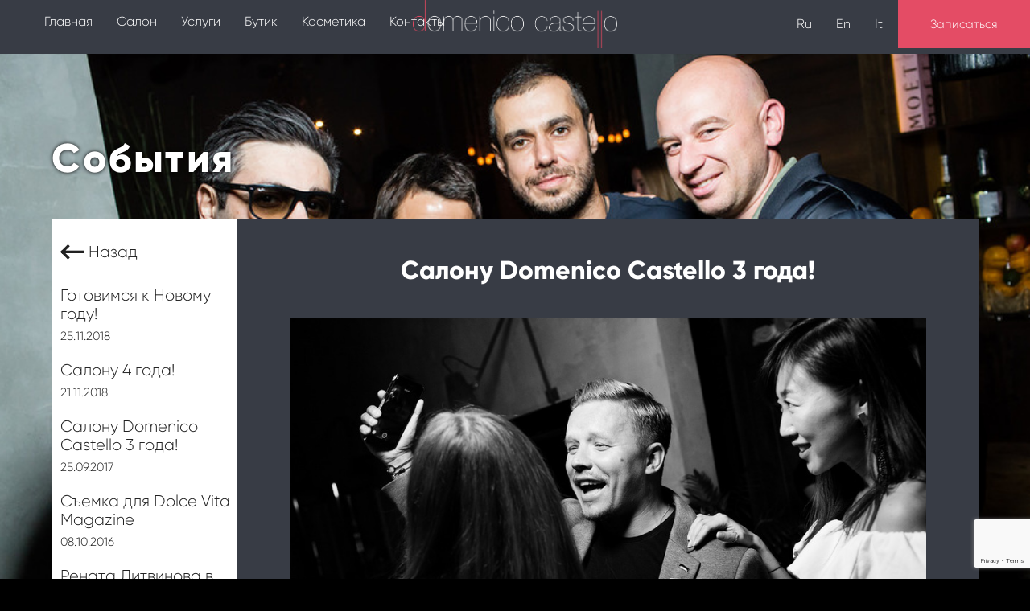

--- FILE ---
content_type: text/html; charset=UTF-8
request_url: https://domenicocastello.com/events/salonu-domenico-castello-3-goda/
body_size: 51388
content:
<!DOCTYPE html>

<!-- Last Published: Wed Feb 20 2019 09:39:39 GMT+0000 (UTC) -->
<html data-wf-page="5bd978b5557fae6dee4b3a61" data-wf-site="5bd1dac32d138a0910f81938">

<head>
	<!-- Facebook Pixel Code 
<script>
  !function(f,b,e,v,n,t,s)
  {if(f.fbq)return;n=f.fbq=function(){n.callMethod?
  n.callMethod.apply(n,arguments):n.queue.push(arguments)};
  if(!f._fbq)f._fbq=n;n.push=n;n.loaded=!0;n.version='2.0';
  n.queue=[];t=b.createElement(e);t.async=!0;
  t.src=v;s=b.getElementsByTagName(e)[0];
  s.parentNode.insertBefore(t,s)}(window, document,'script',
  'https://connect.facebook.net/en_US/fbevents.js');
  fbq('init', '790964161337927');
  fbq('track', 'PageView');
</script>
<noscript><img height="1" width="1" style="display:none"
  src="https://www.facebook.com/tr?id=790964161337927&ev=PageView&noscript=1"
/></noscript>
End Facebook Pixel Code -->
  <meta charset="utf-8" />
  <title>Салону Domenico Castello 3 года! &#8212; Салон красоты Domenico Castello на Кутузовском проспекте</title>
  <meta content="width=device-width, initial-scale=1" name="viewport" />
  
  
  <!--[if lt IE 9]><script src="https://cdnjs.cloudflare.com/ajax/libs/html5shiv/3.7.3/html5shiv.min.js" type="text/javascript"></script><![endif]-->
  <script type="text/javascript">
  !function(o,c){var n=c.documentElement,t=" w-mod-";n.className+=t+"js",("ontouchstart"in o||o.DocumentTouch&&c instanceof DocumentTouch)&&(n.className+=t+"touch")}(window,document);
  </script>
  <link href="https://domenicocastello.com/wp-content/themes/domenicocastello/images/5bd4a1da79b6495b04db68d7_iconka.png" rel="shortcut icon" type="image/x-icon" />
  <link href="https://domenicocastello.com/wp-content/themes/domenicocastello/images/5bd49f28408ea60a0a3b8a30_webclip.jpg" rel="apple-touch-icon" />
  
  <meta name="author" content="wtw">
  <!-- HEAD CODE -->
<meta name='robots' content='max-image-preview:large' />
<link rel='dns-prefetch' href='//www.google.com' />
<link rel='dns-prefetch' href='//s.w.org' />
<script type="text/javascript">
window._wpemojiSettings = {"baseUrl":"https:\/\/s.w.org\/images\/core\/emoji\/13.1.0\/72x72\/","ext":".png","svgUrl":"https:\/\/s.w.org\/images\/core\/emoji\/13.1.0\/svg\/","svgExt":".svg","source":{"concatemoji":"https:\/\/domenicocastello.com\/wp-includes\/js\/wp-emoji-release.min.js?ver=5.9.12"}};
/*! This file is auto-generated */
!function(e,a,t){var n,r,o,i=a.createElement("canvas"),p=i.getContext&&i.getContext("2d");function s(e,t){var a=String.fromCharCode;p.clearRect(0,0,i.width,i.height),p.fillText(a.apply(this,e),0,0);e=i.toDataURL();return p.clearRect(0,0,i.width,i.height),p.fillText(a.apply(this,t),0,0),e===i.toDataURL()}function c(e){var t=a.createElement("script");t.src=e,t.defer=t.type="text/javascript",a.getElementsByTagName("head")[0].appendChild(t)}for(o=Array("flag","emoji"),t.supports={everything:!0,everythingExceptFlag:!0},r=0;r<o.length;r++)t.supports[o[r]]=function(e){if(!p||!p.fillText)return!1;switch(p.textBaseline="top",p.font="600 32px Arial",e){case"flag":return s([127987,65039,8205,9895,65039],[127987,65039,8203,9895,65039])?!1:!s([55356,56826,55356,56819],[55356,56826,8203,55356,56819])&&!s([55356,57332,56128,56423,56128,56418,56128,56421,56128,56430,56128,56423,56128,56447],[55356,57332,8203,56128,56423,8203,56128,56418,8203,56128,56421,8203,56128,56430,8203,56128,56423,8203,56128,56447]);case"emoji":return!s([10084,65039,8205,55357,56613],[10084,65039,8203,55357,56613])}return!1}(o[r]),t.supports.everything=t.supports.everything&&t.supports[o[r]],"flag"!==o[r]&&(t.supports.everythingExceptFlag=t.supports.everythingExceptFlag&&t.supports[o[r]]);t.supports.everythingExceptFlag=t.supports.everythingExceptFlag&&!t.supports.flag,t.DOMReady=!1,t.readyCallback=function(){t.DOMReady=!0},t.supports.everything||(n=function(){t.readyCallback()},a.addEventListener?(a.addEventListener("DOMContentLoaded",n,!1),e.addEventListener("load",n,!1)):(e.attachEvent("onload",n),a.attachEvent("onreadystatechange",function(){"complete"===a.readyState&&t.readyCallback()})),(n=t.source||{}).concatemoji?c(n.concatemoji):n.wpemoji&&n.twemoji&&(c(n.twemoji),c(n.wpemoji)))}(window,document,window._wpemojiSettings);
</script>
<style type="text/css">
img.wp-smiley,
img.emoji {
	display: inline !important;
	border: none !important;
	box-shadow: none !important;
	height: 1em !important;
	width: 1em !important;
	margin: 0 0.07em !important;
	vertical-align: -0.1em !important;
	background: none !important;
	padding: 0 !important;
}
</style>
	<link rel='stylesheet' id='sbi_styles-css'  href='https://domenicocastello.com/wp-content/plugins/instagram-feed/css/sbi-styles.min.css?ver=6.0.3' type='text/css' media='all' />
<link rel='stylesheet' id='wp-block-library-css'  href='https://domenicocastello.com/wp-includes/css/dist/block-library/style.min.css?ver=5.9.12' type='text/css' media='all' />
<style id='global-styles-inline-css' type='text/css'>
body{--wp--preset--color--black: #000000;--wp--preset--color--cyan-bluish-gray: #abb8c3;--wp--preset--color--white: #ffffff;--wp--preset--color--pale-pink: #f78da7;--wp--preset--color--vivid-red: #cf2e2e;--wp--preset--color--luminous-vivid-orange: #ff6900;--wp--preset--color--luminous-vivid-amber: #fcb900;--wp--preset--color--light-green-cyan: #7bdcb5;--wp--preset--color--vivid-green-cyan: #00d084;--wp--preset--color--pale-cyan-blue: #8ed1fc;--wp--preset--color--vivid-cyan-blue: #0693e3;--wp--preset--color--vivid-purple: #9b51e0;--wp--preset--gradient--vivid-cyan-blue-to-vivid-purple: linear-gradient(135deg,rgba(6,147,227,1) 0%,rgb(155,81,224) 100%);--wp--preset--gradient--light-green-cyan-to-vivid-green-cyan: linear-gradient(135deg,rgb(122,220,180) 0%,rgb(0,208,130) 100%);--wp--preset--gradient--luminous-vivid-amber-to-luminous-vivid-orange: linear-gradient(135deg,rgba(252,185,0,1) 0%,rgba(255,105,0,1) 100%);--wp--preset--gradient--luminous-vivid-orange-to-vivid-red: linear-gradient(135deg,rgba(255,105,0,1) 0%,rgb(207,46,46) 100%);--wp--preset--gradient--very-light-gray-to-cyan-bluish-gray: linear-gradient(135deg,rgb(238,238,238) 0%,rgb(169,184,195) 100%);--wp--preset--gradient--cool-to-warm-spectrum: linear-gradient(135deg,rgb(74,234,220) 0%,rgb(151,120,209) 20%,rgb(207,42,186) 40%,rgb(238,44,130) 60%,rgb(251,105,98) 80%,rgb(254,248,76) 100%);--wp--preset--gradient--blush-light-purple: linear-gradient(135deg,rgb(255,206,236) 0%,rgb(152,150,240) 100%);--wp--preset--gradient--blush-bordeaux: linear-gradient(135deg,rgb(254,205,165) 0%,rgb(254,45,45) 50%,rgb(107,0,62) 100%);--wp--preset--gradient--luminous-dusk: linear-gradient(135deg,rgb(255,203,112) 0%,rgb(199,81,192) 50%,rgb(65,88,208) 100%);--wp--preset--gradient--pale-ocean: linear-gradient(135deg,rgb(255,245,203) 0%,rgb(182,227,212) 50%,rgb(51,167,181) 100%);--wp--preset--gradient--electric-grass: linear-gradient(135deg,rgb(202,248,128) 0%,rgb(113,206,126) 100%);--wp--preset--gradient--midnight: linear-gradient(135deg,rgb(2,3,129) 0%,rgb(40,116,252) 100%);--wp--preset--duotone--dark-grayscale: url('#wp-duotone-dark-grayscale');--wp--preset--duotone--grayscale: url('#wp-duotone-grayscale');--wp--preset--duotone--purple-yellow: url('#wp-duotone-purple-yellow');--wp--preset--duotone--blue-red: url('#wp-duotone-blue-red');--wp--preset--duotone--midnight: url('#wp-duotone-midnight');--wp--preset--duotone--magenta-yellow: url('#wp-duotone-magenta-yellow');--wp--preset--duotone--purple-green: url('#wp-duotone-purple-green');--wp--preset--duotone--blue-orange: url('#wp-duotone-blue-orange');--wp--preset--font-size--small: 13px;--wp--preset--font-size--medium: 20px;--wp--preset--font-size--large: 36px;--wp--preset--font-size--x-large: 42px;}.has-black-color{color: var(--wp--preset--color--black) !important;}.has-cyan-bluish-gray-color{color: var(--wp--preset--color--cyan-bluish-gray) !important;}.has-white-color{color: var(--wp--preset--color--white) !important;}.has-pale-pink-color{color: var(--wp--preset--color--pale-pink) !important;}.has-vivid-red-color{color: var(--wp--preset--color--vivid-red) !important;}.has-luminous-vivid-orange-color{color: var(--wp--preset--color--luminous-vivid-orange) !important;}.has-luminous-vivid-amber-color{color: var(--wp--preset--color--luminous-vivid-amber) !important;}.has-light-green-cyan-color{color: var(--wp--preset--color--light-green-cyan) !important;}.has-vivid-green-cyan-color{color: var(--wp--preset--color--vivid-green-cyan) !important;}.has-pale-cyan-blue-color{color: var(--wp--preset--color--pale-cyan-blue) !important;}.has-vivid-cyan-blue-color{color: var(--wp--preset--color--vivid-cyan-blue) !important;}.has-vivid-purple-color{color: var(--wp--preset--color--vivid-purple) !important;}.has-black-background-color{background-color: var(--wp--preset--color--black) !important;}.has-cyan-bluish-gray-background-color{background-color: var(--wp--preset--color--cyan-bluish-gray) !important;}.has-white-background-color{background-color: var(--wp--preset--color--white) !important;}.has-pale-pink-background-color{background-color: var(--wp--preset--color--pale-pink) !important;}.has-vivid-red-background-color{background-color: var(--wp--preset--color--vivid-red) !important;}.has-luminous-vivid-orange-background-color{background-color: var(--wp--preset--color--luminous-vivid-orange) !important;}.has-luminous-vivid-amber-background-color{background-color: var(--wp--preset--color--luminous-vivid-amber) !important;}.has-light-green-cyan-background-color{background-color: var(--wp--preset--color--light-green-cyan) !important;}.has-vivid-green-cyan-background-color{background-color: var(--wp--preset--color--vivid-green-cyan) !important;}.has-pale-cyan-blue-background-color{background-color: var(--wp--preset--color--pale-cyan-blue) !important;}.has-vivid-cyan-blue-background-color{background-color: var(--wp--preset--color--vivid-cyan-blue) !important;}.has-vivid-purple-background-color{background-color: var(--wp--preset--color--vivid-purple) !important;}.has-black-border-color{border-color: var(--wp--preset--color--black) !important;}.has-cyan-bluish-gray-border-color{border-color: var(--wp--preset--color--cyan-bluish-gray) !important;}.has-white-border-color{border-color: var(--wp--preset--color--white) !important;}.has-pale-pink-border-color{border-color: var(--wp--preset--color--pale-pink) !important;}.has-vivid-red-border-color{border-color: var(--wp--preset--color--vivid-red) !important;}.has-luminous-vivid-orange-border-color{border-color: var(--wp--preset--color--luminous-vivid-orange) !important;}.has-luminous-vivid-amber-border-color{border-color: var(--wp--preset--color--luminous-vivid-amber) !important;}.has-light-green-cyan-border-color{border-color: var(--wp--preset--color--light-green-cyan) !important;}.has-vivid-green-cyan-border-color{border-color: var(--wp--preset--color--vivid-green-cyan) !important;}.has-pale-cyan-blue-border-color{border-color: var(--wp--preset--color--pale-cyan-blue) !important;}.has-vivid-cyan-blue-border-color{border-color: var(--wp--preset--color--vivid-cyan-blue) !important;}.has-vivid-purple-border-color{border-color: var(--wp--preset--color--vivid-purple) !important;}.has-vivid-cyan-blue-to-vivid-purple-gradient-background{background: var(--wp--preset--gradient--vivid-cyan-blue-to-vivid-purple) !important;}.has-light-green-cyan-to-vivid-green-cyan-gradient-background{background: var(--wp--preset--gradient--light-green-cyan-to-vivid-green-cyan) !important;}.has-luminous-vivid-amber-to-luminous-vivid-orange-gradient-background{background: var(--wp--preset--gradient--luminous-vivid-amber-to-luminous-vivid-orange) !important;}.has-luminous-vivid-orange-to-vivid-red-gradient-background{background: var(--wp--preset--gradient--luminous-vivid-orange-to-vivid-red) !important;}.has-very-light-gray-to-cyan-bluish-gray-gradient-background{background: var(--wp--preset--gradient--very-light-gray-to-cyan-bluish-gray) !important;}.has-cool-to-warm-spectrum-gradient-background{background: var(--wp--preset--gradient--cool-to-warm-spectrum) !important;}.has-blush-light-purple-gradient-background{background: var(--wp--preset--gradient--blush-light-purple) !important;}.has-blush-bordeaux-gradient-background{background: var(--wp--preset--gradient--blush-bordeaux) !important;}.has-luminous-dusk-gradient-background{background: var(--wp--preset--gradient--luminous-dusk) !important;}.has-pale-ocean-gradient-background{background: var(--wp--preset--gradient--pale-ocean) !important;}.has-electric-grass-gradient-background{background: var(--wp--preset--gradient--electric-grass) !important;}.has-midnight-gradient-background{background: var(--wp--preset--gradient--midnight) !important;}.has-small-font-size{font-size: var(--wp--preset--font-size--small) !important;}.has-medium-font-size{font-size: var(--wp--preset--font-size--medium) !important;}.has-large-font-size{font-size: var(--wp--preset--font-size--large) !important;}.has-x-large-font-size{font-size: var(--wp--preset--font-size--x-large) !important;}
</style>
<link rel='stylesheet' id='contact-form-7-css'  href='https://domenicocastello.com/wp-content/plugins/contact-form-7/includes/css/styles.css?ver=5.5.5' type='text/css' media='all' />
<link rel='stylesheet' id='admin-styles-css'  href='https://domenicocastello.com/wp-content/themes/domenicocastello/css/admin.css?ver=5.9.12' type='text/css' media='all' />
<script type='text/javascript' src='//ajax.googleapis.com/ajax/libs/jquery/3.3.1/jquery.min.js?ver=5.9.12' id='jquery-core-js'></script>
<link rel="https://api.w.org/" href="https://domenicocastello.com/wp-json/" /><link rel="canonical" href="https://domenicocastello.com/events/salonu-domenico-castello-3-goda/" />
<link rel="alternate" type="application/json+oembed" href="https://domenicocastello.com/wp-json/oembed/1.0/embed?url=https%3A%2F%2Fdomenicocastello.com%2Fevents%2Fsalonu-domenico-castello-3-goda%2F" />
<link rel="alternate" type="text/xml+oembed" href="https://domenicocastello.com/wp-json/oembed/1.0/embed?url=https%3A%2F%2Fdomenicocastello.com%2Fevents%2Fsalonu-domenico-castello-3-goda%2F&#038;format=xml" />
<link rel="icon" href="https://domenicocastello.com/wp-content/uploads/2018/10/iconka.png" sizes="32x32" />
<link rel="icon" href="https://domenicocastello.com/wp-content/uploads/2018/10/iconka.png" sizes="192x192" />
<link rel="apple-touch-icon" href="https://domenicocastello.com/wp-content/uploads/2018/10/iconka.png" />
<meta name="msapplication-TileImage" content="https://domenicocastello.com/wp-content/uploads/2018/10/iconka.png" />
<link rel="stylesheet" type="text/css" href="https://domenicocastello.com/wp-content/themes/domenicocastello/css/main.css?ver=1556706620">
<link rel="stylesheet" type="text/css" href="https://domenicocastello.com/wp-content/themes/domenicocastello/style.css">
<script id="query_vars">
var query_vars = 'a:65:{s:4:"page";i:0;s:6:"events";s:31:"salonu-domenico-castello-3-goda";s:9:"post_type";s:6:"events";s:4:"name";s:31:"salonu-domenico-castello-3-goda";s:5:"error";s:0:"";s:1:"m";s:0:"";s:1:"p";i:0;s:11:"post_parent";s:0:"";s:7:"subpost";s:0:"";s:10:"subpost_id";s:0:"";s:10:"attachment";s:0:"";s:13:"attachment_id";i:0;s:8:"pagename";s:0:"";s:7:"page_id";i:0;s:6:"second";s:0:"";s:6:"minute";s:0:"";s:4:"hour";s:0:"";s:3:"day";i:0;s:8:"monthnum";i:0;s:4:"year";i:0;s:1:"w";i:0;s:13:"category_name";s:0:"";s:3:"tag";s:0:"";s:3:"cat";s:0:"";s:6:"tag_id";s:0:"";s:6:"author";s:0:"";s:11:"author_name";s:0:"";s:4:"feed";s:0:"";s:2:"tb";s:0:"";s:5:"paged";i:0;s:8:"meta_key";s:0:"";s:10:"meta_value";s:0:"";s:7:"preview";s:0:"";s:1:"s";s:0:"";s:8:"sentence";s:0:"";s:5:"title";s:0:"";s:6:"fields";s:0:"";s:10:"menu_order";s:0:"";s:5:"embed";s:0:"";s:12:"category__in";a:0:{}s:16:"category__not_in";a:0:{}s:13:"category__and";a:0:{}s:8:"post__in";a:0:{}s:12:"post__not_in";a:0:{}s:13:"post_name__in";a:0:{}s:7:"tag__in";a:0:{}s:11:"tag__not_in";a:0:{}s:8:"tag__and";a:0:{}s:12:"tag_slug__in";a:0:{}s:13:"tag_slug__and";a:0:{}s:15:"post_parent__in";a:0:{}s:19:"post_parent__not_in";a:0:{}s:10:"author__in";a:0:{}s:14:"author__not_in";a:0:{}s:19:"ignore_sticky_posts";b:0;s:16:"suppress_filters";b:0;s:13:"cache_results";b:1;s:22:"update_post_term_cache";b:1;s:19:"lazy_load_term_meta";b:1;s:22:"update_post_meta_cache";b:1;s:14:"posts_per_page";i:10;s:8:"nopaging";b:0;s:17:"comments_per_page";s:2:"50";s:13:"no_found_rows";b:0;s:5:"order";s:4:"DESC";}';
</script>
<!-- UIS -->
    <script type="text/javascript" async src="https://app.uiscom.ru/static/cs.min.js?k=pzf_DPXLOzO0dFO2Z7NZqE5ZFGkiNMrY"></script>
<!-- UIS -->
</head>
<body class="body-4">
  <div data-collapse="medium" data-animation="over-left" data-duration="400" class="navbar-2 w-nav">
    <div class="nav-container w-container">
      <a href="#" class="brand w-nav-brand">
        <img src="https://domenicocastello.com/wp-content/themes/domenicocastello/images/5bd1e9010030e764dddaacb9_logo.png" alt="" class="logo-small" />
      </a>
      <div class="div-right-menu-links">
        <div class="div-language">
          <ul id="menu-select_lang" class="menu"><li id="menu-item-235" class="menu-item menu-item-type-post_type menu-item-object-page menu-item-home menu-item-235"><a href="https://domenicocastello.com/">Ru</a></li>
<li id="menu-item-419" class="menu-item menu-item-type-custom menu-item-object-custom menu-item-419"><a href="http://en.domenicocastello.com">En</a></li>
<li id="menu-item-420" class="menu-item menu-item-type-custom menu-item-object-custom menu-item-420"><a href="http://it.domenicocastello.com">It</a></li>
</ul>          </div>
        <a href="#" class="modal-trigger-btn-transparent-white-text-no-shadow-b-r w-button" data-ix="open-lbox">Записаться</a>
      </div>
      <nav role="navigation" class="nav-menu-3 w-clearfix w-nav-menu">
        <div class="c-nav-menu">
        <ul id="menu-main_menu" class="menu"><li id="menu-item-152" class="menu-item menu-item-type-post_type menu-item-object-page menu-item-home menu-item-152"><a href="https://domenicocastello.com/">Главная</a></li>
<li id="menu-item-1141" class="menu-item menu-item-type-post_type menu-item-object-page menu-item-1141"><a href="https://domenicocastello.com/o-salone-2/">Салон</a></li>
<li id="menu-item-1222" class="menu-item menu-item-type-post_type_archive menu-item-object-services menu-item-1222"><a href="https://domenicocastello.com/services/">Услуги</a></li>
<li id="menu-item-967" class="menu-item menu-item-type-post_type menu-item-object-page menu-item-967"><a href="https://domenicocastello.com/butik/">Бутик</a></li>
<li id="menu-item-1324" class="menu-item menu-item-type-custom menu-item-object-custom menu-item-1324"><a target="_blank" rel="noopener" href="https://arte-e-natura.ru/">Косметика</a></li>
<li id="menu-item-1304" class="menu-item menu-item-type-post_type menu-item-object-page menu-item-1304"><a href="https://domenicocastello.com/contacts/">Контакты</a></li>
</ul>  
        </div>

        </div>
      </nav>
      <div class="menu-button-3 w-nav-button">
        <div class="icon-2 w-icon-nav-menu">
        </div>
        <div class="text-block-7">Меню</div>
      </div>
    </div>
  </div>  <div class="section" style="background-image:url('https://domenicocastello.com/wp-content/uploads/2018/10/ff049bf0264a9346cf95685002376046.png');">
    <div class="wrapper selfstory">
      <div class="container event">
        <h1 class="h1">События</h1>
        <div class="event-row">
          <div class="aside-event-column">
            <a onclick="history.back()" href="#" class="link-block w-inline-block">
              <div class="icomoon"></div>
              <div class="text-block-24">Назад</div>
            </a>
            <div class="event-select">
<a href="https://domenicocastello.com/events/gotovimsya-k-novomu-godu/" class="event-link-conteiner w-inline-block">
                <div class="event-title">Готовимся к Новому году!</div>
                <div>25.11.2018</div>
              </a>
<a href="https://domenicocastello.com/events/salonu-4-goda/" class="event-link-conteiner w-inline-block">
                <div class="event-title">Салону 4 года!</div>
                <div>21.11.2018</div>
              </a>
<a href="https://domenicocastello.com/events/salonu-domenico-castello-3-goda/" class="event-link-conteiner w-inline-block">
                <div class="event-title">Салону Domenico Castello 3 года!</div>
                <div>25.09.2017</div>
              </a>
<a href="https://domenicocastello.com/events/semka-dlya-dolce-vita-magazine/" class="event-link-conteiner w-inline-block">
                <div class="event-title">Съемка для Dolce Vita Magazine</div>
                <div>08.10.2016</div>
              </a>
<a href="https://domenicocastello.com/events/renata-litvinova-v-semke-vitange-voyage-pricheski-svetlana-frolova/" class="event-link-conteiner w-inline-block">
                <div class="event-title">Рената Литвинова в съемке Vitange Voyage. Образ &#8212; &#171;Domenico Castello&#187;</div>
                <div>10.08.2016</div>
              </a>
<a href="https://domenicocastello.com/events/den-rozhdeniya-salona-god-pervyj/" class="event-link-conteiner w-inline-block">
                <div class="event-title">ДЕНЬ РОЖДЕНИЯ САЛОНА! ГОД ПЕРВЫЙ…</div>
                <div>25.09.2015</div>
              </a>
<a href="https://domenicocastello.com/events/united-sexy-mamas/" class="event-link-conteiner w-inline-block">
                <div class="event-title">UNITED SEXY MAMAS !</div>
                <div>17.07.2015</div>
              </a>
<a href="https://domenicocastello.com/events/polgoda-vmeste/" class="event-link-conteiner w-inline-block">
                <div class="event-title">ПОЛГОДА ВМЕСТЕ !!!</div>
                <div>27.03.2015</div>
              </a>
<a href="https://domenicocastello.com/events/mommys-devichnik/" class="event-link-conteiner w-inline-block">
                <div class="event-title">MOMMYS девичник</div>
                <div>12.03.2015</div>
              </a>
<a href="https://domenicocastello.com/events/otkrytie-salona-domenico-castello/" class="event-link-conteiner w-inline-block">
                <div class="event-title">Открытие салона Domenico Castello</div>
                <div>25.09.2014</div>
              </a>
</div>          </div>
          <div class="event-content-column">
            <div class="panel-bg-dark event">
              <h4 class="h4 event">Салону Domenico Castello 3 года!</h4>
              <div data-animation="slide" data-duration="500" data-infinite="1" class="carousel-carousel-slider w-slider">
                <div class="mask w-slider-mask"><div class="w-slide">
                    <a href="#" class="gallary-link w-inline-block w-lightbox">
                      <div class="event-slide" style="background-image:url('https://domenicocastello.com/wp-content/uploads/2018/10/2fe0bb0922d5048790bf2ad7abc00b96.png');">
                      </div>
                    <script type="application/json" class="w-json">{ "group": "Фотогалерея", "items": [{ "url": "https://domenicocastello.com/wp-content/uploads/2018/10/2fe0bb0922d5048790bf2ad7abc00b96.png", "fileName": "", "origFileName": "", "width": 1920, "height": 1100, "size": 1, "type": "image" }] }</script></a>
                  </div>
<div class="w-slide">
                    <a href="#" class="gallary-link w-inline-block w-lightbox">
                      <div class="event-slide" style="background-image:url('https://domenicocastello.com/wp-content/uploads/2018/10/5b588169e6a27d4822c21ec2482d34b5.png');">
                      </div>
                    <script type="application/json" class="w-json">{ "group": "Фотогалерея", "items": [{ "url": "https://domenicocastello.com/wp-content/uploads/2018/10/5b588169e6a27d4822c21ec2482d34b5.png", "fileName": "", "origFileName": "", "width": 1920, "height": 1100, "size": 1, "type": "image" }] }</script></a>
                  </div>
<div class="w-slide">
                    <a href="#" class="gallary-link w-inline-block w-lightbox">
                      <div class="event-slide" style="background-image:url('https://domenicocastello.com/wp-content/uploads/2018/10/10e38e5ce356b9324824d23b30e2843b.png');">
                      </div>
                    <script type="application/json" class="w-json">{ "group": "Фотогалерея", "items": [{ "url": "https://domenicocastello.com/wp-content/uploads/2018/10/10e38e5ce356b9324824d23b30e2843b.png", "fileName": "", "origFileName": "", "width": 1920, "height": 1100, "size": 1, "type": "image" }] }</script></a>
                  </div>
<div class="w-slide">
                    <a href="#" class="gallary-link w-inline-block w-lightbox">
                      <div class="event-slide" style="background-image:url('https://domenicocastello.com/wp-content/uploads/2018/10/18fe95afa988e41d944cf444445dd3f3.png');">
                      </div>
                    <script type="application/json" class="w-json">{ "group": "Фотогалерея", "items": [{ "url": "https://domenicocastello.com/wp-content/uploads/2018/10/18fe95afa988e41d944cf444445dd3f3.png", "fileName": "", "origFileName": "", "width": 1920, "height": 1100, "size": 1, "type": "image" }] }</script></a>
                  </div>
<div class="w-slide">
                    <a href="#" class="gallary-link w-inline-block w-lightbox">
                      <div class="event-slide" style="background-image:url('https://domenicocastello.com/wp-content/uploads/2018/10/19d25119b25c41bb8b8f3911a60f27c9.png');">
                      </div>
                    <script type="application/json" class="w-json">{ "group": "Фотогалерея", "items": [{ "url": "https://domenicocastello.com/wp-content/uploads/2018/10/19d25119b25c41bb8b8f3911a60f27c9.png", "fileName": "", "origFileName": "", "width": 1920, "height": 1100, "size": 1, "type": "image" }] }</script></a>
                  </div>
<div class="w-slide">
                    <a href="#" class="gallary-link w-inline-block w-lightbox">
                      <div class="event-slide" style="background-image:url('https://domenicocastello.com/wp-content/uploads/2018/10/21a0a7ee0863bb14646c448627b3fe5e.png');">
                      </div>
                    <script type="application/json" class="w-json">{ "group": "Фотогалерея", "items": [{ "url": "https://domenicocastello.com/wp-content/uploads/2018/10/21a0a7ee0863bb14646c448627b3fe5e.png", "fileName": "", "origFileName": "", "width": 1920, "height": 1100, "size": 1, "type": "image" }] }</script></a>
                  </div>
<div class="w-slide">
                    <a href="#" class="gallary-link w-inline-block w-lightbox">
                      <div class="event-slide" style="background-image:url('https://domenicocastello.com/wp-content/uploads/2018/10/052a62a250ebb32be35388ea69bc516e.png');">
                      </div>
                    <script type="application/json" class="w-json">{ "group": "Фотогалерея", "items": [{ "url": "https://domenicocastello.com/wp-content/uploads/2018/10/052a62a250ebb32be35388ea69bc516e.png", "fileName": "", "origFileName": "", "width": 1920, "height": 1100, "size": 1, "type": "image" }] }</script></a>
                  </div>
<div class="w-slide">
                    <a href="#" class="gallary-link w-inline-block w-lightbox">
                      <div class="event-slide" style="background-image:url('https://domenicocastello.com/wp-content/uploads/2018/10/66d9e9b5effe24c0f7ea0900ec5d5753.png');">
                      </div>
                    <script type="application/json" class="w-json">{ "group": "Фотогалерея", "items": [{ "url": "https://domenicocastello.com/wp-content/uploads/2018/10/66d9e9b5effe24c0f7ea0900ec5d5753.png", "fileName": "", "origFileName": "", "width": 1920, "height": 1100, "size": 1, "type": "image" }] }</script></a>
                  </div>
<div class="w-slide">
                    <a href="#" class="gallary-link w-inline-block w-lightbox">
                      <div class="event-slide" style="background-image:url('https://domenicocastello.com/wp-content/uploads/2018/10/98ec5ccf29819634031dcfab7679d8c2.png');">
                      </div>
                    <script type="application/json" class="w-json">{ "group": "Фотогалерея", "items": [{ "url": "https://domenicocastello.com/wp-content/uploads/2018/10/98ec5ccf29819634031dcfab7679d8c2.png", "fileName": "", "origFileName": "", "width": 1920, "height": 1100, "size": 1, "type": "image" }] }</script></a>
                  </div>
<div class="w-slide">
                    <a href="#" class="gallary-link w-inline-block w-lightbox">
                      <div class="event-slide" style="background-image:url('https://domenicocastello.com/wp-content/uploads/2018/10/359ee030245039a5f6adf55ee0af092b.png');">
                      </div>
                    <script type="application/json" class="w-json">{ "group": "Фотогалерея", "items": [{ "url": "https://domenicocastello.com/wp-content/uploads/2018/10/359ee030245039a5f6adf55ee0af092b.png", "fileName": "", "origFileName": "", "width": 1920, "height": 1100, "size": 1, "type": "image" }] }</script></a>
                  </div>
<div class="w-slide">
                    <a href="#" class="gallary-link w-inline-block w-lightbox">
                      <div class="event-slide" style="background-image:url('https://domenicocastello.com/wp-content/uploads/2018/10/583f637f57e74e5ae7447f5d378207f3.png');">
                      </div>
                    <script type="application/json" class="w-json">{ "group": "Фотогалерея", "items": [{ "url": "https://domenicocastello.com/wp-content/uploads/2018/10/583f637f57e74e5ae7447f5d378207f3.png", "fileName": "", "origFileName": "", "width": 1920, "height": 1100, "size": 1, "type": "image" }] }</script></a>
                  </div>
<div class="w-slide">
                    <a href="#" class="gallary-link w-inline-block w-lightbox">
                      <div class="event-slide" style="background-image:url('https://domenicocastello.com/wp-content/uploads/2018/10/767f8d31be1e1a51624e48d48fc2d44c.png');">
                      </div>
                    <script type="application/json" class="w-json">{ "group": "Фотогалерея", "items": [{ "url": "https://domenicocastello.com/wp-content/uploads/2018/10/767f8d31be1e1a51624e48d48fc2d44c.png", "fileName": "", "origFileName": "", "width": 1920, "height": 1100, "size": 1, "type": "image" }] }</script></a>
                  </div>
<div class="w-slide">
                    <a href="#" class="gallary-link w-inline-block w-lightbox">
                      <div class="event-slide" style="background-image:url('https://domenicocastello.com/wp-content/uploads/2018/10/850edd633f2d8a8102f6b15d58021f7e.png');">
                      </div>
                    <script type="application/json" class="w-json">{ "group": "Фотогалерея", "items": [{ "url": "https://domenicocastello.com/wp-content/uploads/2018/10/850edd633f2d8a8102f6b15d58021f7e.png", "fileName": "", "origFileName": "", "width": 1920, "height": 1100, "size": 1, "type": "image" }] }</script></a>
                  </div>
<div class="w-slide">
                    <a href="#" class="gallary-link w-inline-block w-lightbox">
                      <div class="event-slide" style="background-image:url('https://domenicocastello.com/wp-content/uploads/2018/10/2831cb35bc33c9a923fa62a797339108.png');">
                      </div>
                    <script type="application/json" class="w-json">{ "group": "Фотогалерея", "items": [{ "url": "https://domenicocastello.com/wp-content/uploads/2018/10/2831cb35bc33c9a923fa62a797339108.png", "fileName": "", "origFileName": "", "width": 1920, "height": 1100, "size": 1, "type": "image" }] }</script></a>
                  </div>
<div class="w-slide">
                    <a href="#" class="gallary-link w-inline-block w-lightbox">
                      <div class="event-slide" style="background-image:url('https://domenicocastello.com/wp-content/uploads/2018/10/13699ca5756fc1aeddd0f65243391649.png');">
                      </div>
                    <script type="application/json" class="w-json">{ "group": "Фотогалерея", "items": [{ "url": "https://domenicocastello.com/wp-content/uploads/2018/10/13699ca5756fc1aeddd0f65243391649.png", "fileName": "", "origFileName": "", "width": 1920, "height": 1100, "size": 1, "type": "image" }] }</script></a>
                  </div>
<div class="w-slide">
                    <a href="#" class="gallary-link w-inline-block w-lightbox">
                      <div class="event-slide" style="background-image:url('https://domenicocastello.com/wp-content/uploads/2018/10/87198dc22ab32d52aa1a4635c09ddc77.png');">
                      </div>
                    <script type="application/json" class="w-json">{ "group": "Фотогалерея", "items": [{ "url": "https://domenicocastello.com/wp-content/uploads/2018/10/87198dc22ab32d52aa1a4635c09ddc77.png", "fileName": "", "origFileName": "", "width": 1920, "height": 1100, "size": 1, "type": "image" }] }</script></a>
                  </div>
<div class="w-slide">
                    <a href="#" class="gallary-link w-inline-block w-lightbox">
                      <div class="event-slide" style="background-image:url('https://domenicocastello.com/wp-content/uploads/2018/10/94436d208feae9c3fd7fc421f601314d.png');">
                      </div>
                    <script type="application/json" class="w-json">{ "group": "Фотогалерея", "items": [{ "url": "https://domenicocastello.com/wp-content/uploads/2018/10/94436d208feae9c3fd7fc421f601314d.png", "fileName": "", "origFileName": "", "width": 1920, "height": 1100, "size": 1, "type": "image" }] }</script></a>
                  </div>
<div class="w-slide">
                    <a href="#" class="gallary-link w-inline-block w-lightbox">
                      <div class="event-slide" style="background-image:url('https://domenicocastello.com/wp-content/uploads/2018/10/213674d780a8bf703f4ebf003e799b6c.png');">
                      </div>
                    <script type="application/json" class="w-json">{ "group": "Фотогалерея", "items": [{ "url": "https://domenicocastello.com/wp-content/uploads/2018/10/213674d780a8bf703f4ebf003e799b6c.png", "fileName": "", "origFileName": "", "width": 1920, "height": 1100, "size": 1, "type": "image" }] }</script></a>
                  </div>
<div class="w-slide">
                    <a href="#" class="gallary-link w-inline-block w-lightbox">
                      <div class="event-slide" style="background-image:url('https://domenicocastello.com/wp-content/uploads/2018/10/ad7e878da88de5d330e38be8330a06e1.png');">
                      </div>
                    <script type="application/json" class="w-json">{ "group": "Фотогалерея", "items": [{ "url": "https://domenicocastello.com/wp-content/uploads/2018/10/ad7e878da88de5d330e38be8330a06e1.png", "fileName": "", "origFileName": "", "width": 1920, "height": 1100, "size": 1, "type": "image" }] }</script></a>
                  </div>
<div class="w-slide">
                    <a href="#" class="gallary-link w-inline-block w-lightbox">
                      <div class="event-slide" style="background-image:url('https://domenicocastello.com/wp-content/uploads/2018/10/b3cab29f2bd48db5650c266540db1059.png');">
                      </div>
                    <script type="application/json" class="w-json">{ "group": "Фотогалерея", "items": [{ "url": "https://domenicocastello.com/wp-content/uploads/2018/10/b3cab29f2bd48db5650c266540db1059.png", "fileName": "", "origFileName": "", "width": 1920, "height": 1100, "size": 1, "type": "image" }] }</script></a>
                  </div>
<div class="w-slide">
                    <a href="#" class="gallary-link w-inline-block w-lightbox">
                      <div class="event-slide" style="background-image:url('https://domenicocastello.com/wp-content/uploads/2018/10/b6afd30c68bc48f19a2bea4b91c128b2.png');">
                      </div>
                    <script type="application/json" class="w-json">{ "group": "Фотогалерея", "items": [{ "url": "https://domenicocastello.com/wp-content/uploads/2018/10/b6afd30c68bc48f19a2bea4b91c128b2.png", "fileName": "", "origFileName": "", "width": 1920, "height": 1100, "size": 1, "type": "image" }] }</script></a>
                  </div>
<div class="w-slide">
                    <a href="#" class="gallary-link w-inline-block w-lightbox">
                      <div class="event-slide" style="background-image:url('https://domenicocastello.com/wp-content/uploads/2018/10/c7b612f9ed7d87424a87c2893675cf10.png');">
                      </div>
                    <script type="application/json" class="w-json">{ "group": "Фотогалерея", "items": [{ "url": "https://domenicocastello.com/wp-content/uploads/2018/10/c7b612f9ed7d87424a87c2893675cf10.png", "fileName": "", "origFileName": "", "width": 1920, "height": 1100, "size": 1, "type": "image" }] }</script></a>
                  </div>
<div class="w-slide">
                    <a href="#" class="gallary-link w-inline-block w-lightbox">
                      <div class="event-slide" style="background-image:url('https://domenicocastello.com/wp-content/uploads/2018/10/c72bd627d995ab4d409da3de1fd17c87.png');">
                      </div>
                    <script type="application/json" class="w-json">{ "group": "Фотогалерея", "items": [{ "url": "https://domenicocastello.com/wp-content/uploads/2018/10/c72bd627d995ab4d409da3de1fd17c87.png", "fileName": "", "origFileName": "", "width": 1920, "height": 1100, "size": 1, "type": "image" }] }</script></a>
                  </div>
<div class="w-slide">
                    <a href="#" class="gallary-link w-inline-block w-lightbox">
                      <div class="event-slide" style="background-image:url('https://domenicocastello.com/wp-content/uploads/2018/10/caceb5d9f667a52a8055e10fe45905f9.png');">
                      </div>
                    <script type="application/json" class="w-json">{ "group": "Фотогалерея", "items": [{ "url": "https://domenicocastello.com/wp-content/uploads/2018/10/caceb5d9f667a52a8055e10fe45905f9.png", "fileName": "", "origFileName": "", "width": 1920, "height": 1100, "size": 1, "type": "image" }] }</script></a>
                  </div>
<div class="w-slide">
                    <a href="#" class="gallary-link w-inline-block w-lightbox">
                      <div class="event-slide" style="background-image:url('https://domenicocastello.com/wp-content/uploads/2018/10/d3a5ea43cd2a198cec92ac6095e4fb67.png');">
                      </div>
                    <script type="application/json" class="w-json">{ "group": "Фотогалерея", "items": [{ "url": "https://domenicocastello.com/wp-content/uploads/2018/10/d3a5ea43cd2a198cec92ac6095e4fb67.png", "fileName": "", "origFileName": "", "width": 1920, "height": 1100, "size": 1, "type": "image" }] }</script></a>
                  </div>
<div class="w-slide">
                    <a href="#" class="gallary-link w-inline-block w-lightbox">
                      <div class="event-slide" style="background-image:url('https://domenicocastello.com/wp-content/uploads/2018/10/e0a2f7af2faa2472b38ca81f5d3614eb.png');">
                      </div>
                    <script type="application/json" class="w-json">{ "group": "Фотогалерея", "items": [{ "url": "https://domenicocastello.com/wp-content/uploads/2018/10/e0a2f7af2faa2472b38ca81f5d3614eb.png", "fileName": "", "origFileName": "", "width": 1920, "height": 1100, "size": 1, "type": "image" }] }</script></a>
                  </div>
<div class="w-slide">
                    <a href="#" class="gallary-link w-inline-block w-lightbox">
                      <div class="event-slide" style="background-image:url('https://domenicocastello.com/wp-content/uploads/2018/10/e3f49e239d6e11b3e0a986ee37034c4c.png');">
                      </div>
                    <script type="application/json" class="w-json">{ "group": "Фотогалерея", "items": [{ "url": "https://domenicocastello.com/wp-content/uploads/2018/10/e3f49e239d6e11b3e0a986ee37034c4c.png", "fileName": "", "origFileName": "", "width": 1920, "height": 1100, "size": 1, "type": "image" }] }</script></a>
                  </div>
<div class="w-slide">
                    <a href="#" class="gallary-link w-inline-block w-lightbox">
                      <div class="event-slide" style="background-image:url('https://domenicocastello.com/wp-content/uploads/2018/10/e3476edc516fc98417b6a14f88107c57.png');">
                      </div>
                    <script type="application/json" class="w-json">{ "group": "Фотогалерея", "items": [{ "url": "https://domenicocastello.com/wp-content/uploads/2018/10/e3476edc516fc98417b6a14f88107c57.png", "fileName": "", "origFileName": "", "width": 1920, "height": 1100, "size": 1, "type": "image" }] }</script></a>
                  </div>
<div class="w-slide">
                    <a href="#" class="gallary-link w-inline-block w-lightbox">
                      <div class="event-slide" style="background-image:url('https://domenicocastello.com/wp-content/uploads/2018/10/e6993ac49710e480571009f505034b40.png');">
                      </div>
                    <script type="application/json" class="w-json">{ "group": "Фотогалерея", "items": [{ "url": "https://domenicocastello.com/wp-content/uploads/2018/10/e6993ac49710e480571009f505034b40.png", "fileName": "", "origFileName": "", "width": 1920, "height": 1100, "size": 1, "type": "image" }] }</script></a>
                  </div>
<div class="w-slide">
                    <a href="#" class="gallary-link w-inline-block w-lightbox">
                      <div class="event-slide" style="background-image:url('https://domenicocastello.com/wp-content/uploads/2018/10/f2bd03e386dbeb68456394d982f08430.png');">
                      </div>
                    <script type="application/json" class="w-json">{ "group": "Фотогалерея", "items": [{ "url": "https://domenicocastello.com/wp-content/uploads/2018/10/f2bd03e386dbeb68456394d982f08430.png", "fileName": "", "origFileName": "", "width": 1920, "height": 1100, "size": 1, "type": "image" }] }</script></a>
                  </div>
<div class="w-slide">
                    <a href="#" class="gallary-link w-inline-block w-lightbox">
                      <div class="event-slide" style="background-image:url('https://domenicocastello.com/wp-content/uploads/2018/10/fc4ec5eb006654b6b9b151da7a1f2082.png');">
                      </div>
                    <script type="application/json" class="w-json">{ "group": "Фотогалерея", "items": [{ "url": "https://domenicocastello.com/wp-content/uploads/2018/10/fc4ec5eb006654b6b9b151da7a1f2082.png", "fileName": "", "origFileName": "", "width": 1920, "height": 1100, "size": 1, "type": "image" }] }</script></a>
                  </div>
</div>                <div class="left-arrow w-slider-arrow-left">
                  <div class="text-block-17"></div>
                </div>
                <div class="right-arrow w-slider-arrow-right">
                  <div class="text-block-18"></div>
                </div>
                <div class="slide-nav w-slider-nav w-round">
                </div>
              </div>
            </div>
          </div>
          <div class="card-bg-grey-bg-layer-2">
          </div>
        </div>
      </div>
    </div>
  </div>
  <div class="lbox">
    <div class="lbox bg" data-ix="close-ilox">
    </div>
    <div class="lbox window">
      <div class="modal-overlay">
      </div>      
      
      <div role="form" class="wpcf7" id="wpcf7-f1248-o1" lang="ru-RU" dir="ltr">
<div class="screen-reader-response"><p role="status" aria-live="polite" aria-atomic="true"></p> <ul></ul></div>
<form action="/events/salonu-domenico-castello-3-goda/#wpcf7-f1248-o1" method="post" class="wpcf7-form init" novalidate="novalidate" data-status="init">
<div style="display: none;">
<input type="hidden" name="_wpcf7" value="1248" />
<input type="hidden" name="_wpcf7_version" value="5.5.5" />
<input type="hidden" name="_wpcf7_locale" value="ru_RU" />
<input type="hidden" name="_wpcf7_unit_tag" value="wpcf7-f1248-o1" />
<input type="hidden" name="_wpcf7_container_post" value="0" />
<input type="hidden" name="_wpcf7_posted_data_hash" value="" />
<input type="hidden" name="_wpcf7_recaptcha_response" value="" />
</div>
<div class="modal-overlay"></div>
<h4 class="form-title">Написать нам</h4>
<div class="text-block-3">Оставьте свои контакты и с Вами обязательно свяжемся</div>
<div class="w-form">
<div id="wf-form-1" class="w-clearfix">
<span class="wpcf7-form-control-wrap client-name"><input type="text" name="client-name" value="" size="40" class="wpcf7-form-control wpcf7-text wpcf7-validates-as-required input-field email w-input" aria-required="true" aria-invalid="false" placeholder="Имя" /></span></p>
<div class="line-field"></div>
<p><span class="wpcf7-form-control-wrap telephone"><input type="tel" name="telephone" value="" size="40" class="wpcf7-form-control wpcf7-text wpcf7-tel wpcf7-validates-as-required wpcf7-validates-as-tel input-field phone w-input" aria-required="true" aria-invalid="false" placeholder="Телефон" /></span></p>
<div class="line-field"></div>
<p><span class="wpcf7-form-control-wrap client-email"><input type="email" name="client-email" value="" size="40" class="wpcf7-form-control wpcf7-text wpcf7-email wpcf7-validates-as-email input-field email w-input" aria-invalid="false" placeholder="Email" /></span></p>
<div class="line-field"></div>
<p><span class="wpcf7-form-control-wrap comment"><input type="text" name="comment" value="" size="40" class="wpcf7-form-control wpcf7-text input-field comment w-input" aria-invalid="false" placeholder="Комментарий" /></span></p>
<div class="line-field"></div>
<div class="checkbox-field w-checkbox">
<span class="wpcf7-form-control-wrap checkbox-315"><span class="wpcf7-form-control wpcf7-checkbox wpcf7-validates-as-required w-checkbox-input" id="checkbox-315"><span class="wpcf7-list-item first last"><label><input type="checkbox" name="checkbox-315[]" value="Даю согласие на обработку персональных данных" /><span class="wpcf7-list-item-label">Даю согласие на обработку персональных данных</span></label></span></span></span>
<div class="policy"><a href="/doc/polisy.pdf" target="_blank" class="link-2">Политика конфиденциальности</a></div>
</div>
<p><input type="submit" value="Отправить" class="wpcf7-form-control has-spinner wpcf7-submit submit-button w-button" />
        </p></div>
</div>
<div class="wpcf7-response-output" aria-hidden="true"></div></form></div>
    </div>
  </div>  <div class="bar">
    <a href="tel:+74956362778" class="div-bar-link w-inline-block">
      <img src="https://domenicocastello.com/wp-content/themes/domenicocastello/images/5bd499ba79b649bc9adb61e5_w512h5121380376664MetroUIPhoneAlt.png" alt="" class="bar-link-image" />
      <div class="bar-link-text">Позвонить</div>
    </a>
    <a href="https://t.me/DomenicoCastelloSalon" class="div-bar-link w-inline-block">
      <img src="https://domenicocastello.com/wp-content/themes/domenicocastello/images/5bd49a7279b64979dcdb620a_img_68858.png" alt="" class="bar-link-image" />
      <div class="bar-link-text">Telegram</div>
    </a>
    <a href="https://wa.me/79963601600" class="div-bar-link w-inline-block">
      <img src="https://domenicocastello.com/wp-content/themes/domenicocastello/images/5bd49a88584df1365d74b9e3_1600.png" alt="" class="bar-link-image" />
      <div class="bar-link-text">WhatsApp</div>
    </a>
  </div>  
  
  <!--[if lte IE 9]><script src="//cdnjs.cloudflare.com/ajax/libs/placeholders/3.0.2/placeholders.min.js"></script><![endif]-->
<!-- Instagram Feed JS -->
<script type="text/javascript">
var sbiajaxurl = "https://domenicocastello.com/wp-admin/admin-ajax.php";
</script>
<script type='text/javascript' src='https://domenicocastello.com/wp-includes/js/dist/vendor/regenerator-runtime.min.js?ver=0.13.9' id='regenerator-runtime-js'></script>
<script type='text/javascript' src='https://domenicocastello.com/wp-includes/js/dist/vendor/wp-polyfill.min.js?ver=3.15.0' id='wp-polyfill-js'></script>
<script type='text/javascript' id='contact-form-7-js-extra'>
/* <![CDATA[ */
var wpcf7 = {"api":{"root":"https:\/\/domenicocastello.com\/wp-json\/","namespace":"contact-form-7\/v1"}};
/* ]]> */
</script>
<script type='text/javascript' src='https://domenicocastello.com/wp-content/plugins/contact-form-7/includes/js/index.js?ver=5.5.5' id='contact-form-7-js'></script>
<script type='text/javascript' src='https://domenicocastello.com/wp-content/themes/domenicocastello/js/main.js?ver=1556706619' id='main_script-js'></script>
<script type='text/javascript' src='https://www.google.com/recaptcha/api.js?render=6Le_t1geAAAAAKVs5OV9Vr4dphJD4He07g2ohBf_&#038;ver=3.0' id='google-recaptcha-js'></script>
<script type='text/javascript' id='wpcf7-recaptcha-js-extra'>
/* <![CDATA[ */
var wpcf7_recaptcha = {"sitekey":"6Le_t1geAAAAAKVs5OV9Vr4dphJD4He07g2ohBf_","actions":{"homepage":"homepage","contactform":"contactform"}};
/* ]]> */
</script>
<script type='text/javascript' src='https://domenicocastello.com/wp-content/plugins/contact-form-7/modules/recaptcha/index.js?ver=5.5.5' id='wpcf7-recaptcha-js'></script>
<script type='text/javascript' id='ajaxs_script-js-extra'>
/* <![CDATA[ */
var jxs = {"url":"\/wp-admin\/admin-ajax.php?action=ajaxs_action&ajaxs_nonce=acd28c2eac&jxs_act=","post_max_size":"268435456","upload_max_filesize":"268435456"};
/* ]]> */
</script>
<script type='text/javascript' src='https://domenicocastello.com/wp-content/themes/domenicocastello/vendor/ajax-simply/ajaxs.min.js?ver=1.3.3' id='ajaxs_script-js'></script>
<script type="text/javascript">$(document).ready(function(){$('[href*="brandjs"]').attr('style', 'display:none !important');});</script><script type="text/javascript" src="https://domenicocastello.com/wp-content/themes/domenicocastello/js/front.js?ver=1556706619"></script><!-- Yandex.Metrika counter -->
<script type="text/javascript" >
   (function(m,e,t,r,i,k,a){m[i]=m[i]||function(){(m[i].a=m[i].a||[]).push(arguments)};
   m[i].l=1*new Date();k=e.createElement(t),a=e.getElementsByTagName(t)[0],k.async=1,k.src=r,a.parentNode.insertBefore(k,a)})
   (window, document, "script", "https://mc.yandex.ru/metrika/tag.js", "ym");

   ym(52479595, "init", {
        clickmap:true,
        trackLinks:true,
        accurateTrackBounce:true,
        webvisor:true
   });
</script>
<noscript><div><img src="https://mc.yandex.ru/watch/52479595" style="position:absolute; left:-9999px;" alt="" /></div></noscript>
<!-- /Yandex.Metrika counter --></body>

</html>

--- FILE ---
content_type: text/html; charset=utf-8
request_url: https://www.google.com/recaptcha/api2/anchor?ar=1&k=6Le_t1geAAAAAKVs5OV9Vr4dphJD4He07g2ohBf_&co=aHR0cHM6Ly9kb21lbmljb2Nhc3RlbGxvLmNvbTo0NDM.&hl=en&v=PoyoqOPhxBO7pBk68S4YbpHZ&size=invisible&anchor-ms=20000&execute-ms=30000&cb=6ptijqsug389
body_size: 49800
content:
<!DOCTYPE HTML><html dir="ltr" lang="en"><head><meta http-equiv="Content-Type" content="text/html; charset=UTF-8">
<meta http-equiv="X-UA-Compatible" content="IE=edge">
<title>reCAPTCHA</title>
<style type="text/css">
/* cyrillic-ext */
@font-face {
  font-family: 'Roboto';
  font-style: normal;
  font-weight: 400;
  font-stretch: 100%;
  src: url(//fonts.gstatic.com/s/roboto/v48/KFO7CnqEu92Fr1ME7kSn66aGLdTylUAMa3GUBHMdazTgWw.woff2) format('woff2');
  unicode-range: U+0460-052F, U+1C80-1C8A, U+20B4, U+2DE0-2DFF, U+A640-A69F, U+FE2E-FE2F;
}
/* cyrillic */
@font-face {
  font-family: 'Roboto';
  font-style: normal;
  font-weight: 400;
  font-stretch: 100%;
  src: url(//fonts.gstatic.com/s/roboto/v48/KFO7CnqEu92Fr1ME7kSn66aGLdTylUAMa3iUBHMdazTgWw.woff2) format('woff2');
  unicode-range: U+0301, U+0400-045F, U+0490-0491, U+04B0-04B1, U+2116;
}
/* greek-ext */
@font-face {
  font-family: 'Roboto';
  font-style: normal;
  font-weight: 400;
  font-stretch: 100%;
  src: url(//fonts.gstatic.com/s/roboto/v48/KFO7CnqEu92Fr1ME7kSn66aGLdTylUAMa3CUBHMdazTgWw.woff2) format('woff2');
  unicode-range: U+1F00-1FFF;
}
/* greek */
@font-face {
  font-family: 'Roboto';
  font-style: normal;
  font-weight: 400;
  font-stretch: 100%;
  src: url(//fonts.gstatic.com/s/roboto/v48/KFO7CnqEu92Fr1ME7kSn66aGLdTylUAMa3-UBHMdazTgWw.woff2) format('woff2');
  unicode-range: U+0370-0377, U+037A-037F, U+0384-038A, U+038C, U+038E-03A1, U+03A3-03FF;
}
/* math */
@font-face {
  font-family: 'Roboto';
  font-style: normal;
  font-weight: 400;
  font-stretch: 100%;
  src: url(//fonts.gstatic.com/s/roboto/v48/KFO7CnqEu92Fr1ME7kSn66aGLdTylUAMawCUBHMdazTgWw.woff2) format('woff2');
  unicode-range: U+0302-0303, U+0305, U+0307-0308, U+0310, U+0312, U+0315, U+031A, U+0326-0327, U+032C, U+032F-0330, U+0332-0333, U+0338, U+033A, U+0346, U+034D, U+0391-03A1, U+03A3-03A9, U+03B1-03C9, U+03D1, U+03D5-03D6, U+03F0-03F1, U+03F4-03F5, U+2016-2017, U+2034-2038, U+203C, U+2040, U+2043, U+2047, U+2050, U+2057, U+205F, U+2070-2071, U+2074-208E, U+2090-209C, U+20D0-20DC, U+20E1, U+20E5-20EF, U+2100-2112, U+2114-2115, U+2117-2121, U+2123-214F, U+2190, U+2192, U+2194-21AE, U+21B0-21E5, U+21F1-21F2, U+21F4-2211, U+2213-2214, U+2216-22FF, U+2308-230B, U+2310, U+2319, U+231C-2321, U+2336-237A, U+237C, U+2395, U+239B-23B7, U+23D0, U+23DC-23E1, U+2474-2475, U+25AF, U+25B3, U+25B7, U+25BD, U+25C1, U+25CA, U+25CC, U+25FB, U+266D-266F, U+27C0-27FF, U+2900-2AFF, U+2B0E-2B11, U+2B30-2B4C, U+2BFE, U+3030, U+FF5B, U+FF5D, U+1D400-1D7FF, U+1EE00-1EEFF;
}
/* symbols */
@font-face {
  font-family: 'Roboto';
  font-style: normal;
  font-weight: 400;
  font-stretch: 100%;
  src: url(//fonts.gstatic.com/s/roboto/v48/KFO7CnqEu92Fr1ME7kSn66aGLdTylUAMaxKUBHMdazTgWw.woff2) format('woff2');
  unicode-range: U+0001-000C, U+000E-001F, U+007F-009F, U+20DD-20E0, U+20E2-20E4, U+2150-218F, U+2190, U+2192, U+2194-2199, U+21AF, U+21E6-21F0, U+21F3, U+2218-2219, U+2299, U+22C4-22C6, U+2300-243F, U+2440-244A, U+2460-24FF, U+25A0-27BF, U+2800-28FF, U+2921-2922, U+2981, U+29BF, U+29EB, U+2B00-2BFF, U+4DC0-4DFF, U+FFF9-FFFB, U+10140-1018E, U+10190-1019C, U+101A0, U+101D0-101FD, U+102E0-102FB, U+10E60-10E7E, U+1D2C0-1D2D3, U+1D2E0-1D37F, U+1F000-1F0FF, U+1F100-1F1AD, U+1F1E6-1F1FF, U+1F30D-1F30F, U+1F315, U+1F31C, U+1F31E, U+1F320-1F32C, U+1F336, U+1F378, U+1F37D, U+1F382, U+1F393-1F39F, U+1F3A7-1F3A8, U+1F3AC-1F3AF, U+1F3C2, U+1F3C4-1F3C6, U+1F3CA-1F3CE, U+1F3D4-1F3E0, U+1F3ED, U+1F3F1-1F3F3, U+1F3F5-1F3F7, U+1F408, U+1F415, U+1F41F, U+1F426, U+1F43F, U+1F441-1F442, U+1F444, U+1F446-1F449, U+1F44C-1F44E, U+1F453, U+1F46A, U+1F47D, U+1F4A3, U+1F4B0, U+1F4B3, U+1F4B9, U+1F4BB, U+1F4BF, U+1F4C8-1F4CB, U+1F4D6, U+1F4DA, U+1F4DF, U+1F4E3-1F4E6, U+1F4EA-1F4ED, U+1F4F7, U+1F4F9-1F4FB, U+1F4FD-1F4FE, U+1F503, U+1F507-1F50B, U+1F50D, U+1F512-1F513, U+1F53E-1F54A, U+1F54F-1F5FA, U+1F610, U+1F650-1F67F, U+1F687, U+1F68D, U+1F691, U+1F694, U+1F698, U+1F6AD, U+1F6B2, U+1F6B9-1F6BA, U+1F6BC, U+1F6C6-1F6CF, U+1F6D3-1F6D7, U+1F6E0-1F6EA, U+1F6F0-1F6F3, U+1F6F7-1F6FC, U+1F700-1F7FF, U+1F800-1F80B, U+1F810-1F847, U+1F850-1F859, U+1F860-1F887, U+1F890-1F8AD, U+1F8B0-1F8BB, U+1F8C0-1F8C1, U+1F900-1F90B, U+1F93B, U+1F946, U+1F984, U+1F996, U+1F9E9, U+1FA00-1FA6F, U+1FA70-1FA7C, U+1FA80-1FA89, U+1FA8F-1FAC6, U+1FACE-1FADC, U+1FADF-1FAE9, U+1FAF0-1FAF8, U+1FB00-1FBFF;
}
/* vietnamese */
@font-face {
  font-family: 'Roboto';
  font-style: normal;
  font-weight: 400;
  font-stretch: 100%;
  src: url(//fonts.gstatic.com/s/roboto/v48/KFO7CnqEu92Fr1ME7kSn66aGLdTylUAMa3OUBHMdazTgWw.woff2) format('woff2');
  unicode-range: U+0102-0103, U+0110-0111, U+0128-0129, U+0168-0169, U+01A0-01A1, U+01AF-01B0, U+0300-0301, U+0303-0304, U+0308-0309, U+0323, U+0329, U+1EA0-1EF9, U+20AB;
}
/* latin-ext */
@font-face {
  font-family: 'Roboto';
  font-style: normal;
  font-weight: 400;
  font-stretch: 100%;
  src: url(//fonts.gstatic.com/s/roboto/v48/KFO7CnqEu92Fr1ME7kSn66aGLdTylUAMa3KUBHMdazTgWw.woff2) format('woff2');
  unicode-range: U+0100-02BA, U+02BD-02C5, U+02C7-02CC, U+02CE-02D7, U+02DD-02FF, U+0304, U+0308, U+0329, U+1D00-1DBF, U+1E00-1E9F, U+1EF2-1EFF, U+2020, U+20A0-20AB, U+20AD-20C0, U+2113, U+2C60-2C7F, U+A720-A7FF;
}
/* latin */
@font-face {
  font-family: 'Roboto';
  font-style: normal;
  font-weight: 400;
  font-stretch: 100%;
  src: url(//fonts.gstatic.com/s/roboto/v48/KFO7CnqEu92Fr1ME7kSn66aGLdTylUAMa3yUBHMdazQ.woff2) format('woff2');
  unicode-range: U+0000-00FF, U+0131, U+0152-0153, U+02BB-02BC, U+02C6, U+02DA, U+02DC, U+0304, U+0308, U+0329, U+2000-206F, U+20AC, U+2122, U+2191, U+2193, U+2212, U+2215, U+FEFF, U+FFFD;
}
/* cyrillic-ext */
@font-face {
  font-family: 'Roboto';
  font-style: normal;
  font-weight: 500;
  font-stretch: 100%;
  src: url(//fonts.gstatic.com/s/roboto/v48/KFO7CnqEu92Fr1ME7kSn66aGLdTylUAMa3GUBHMdazTgWw.woff2) format('woff2');
  unicode-range: U+0460-052F, U+1C80-1C8A, U+20B4, U+2DE0-2DFF, U+A640-A69F, U+FE2E-FE2F;
}
/* cyrillic */
@font-face {
  font-family: 'Roboto';
  font-style: normal;
  font-weight: 500;
  font-stretch: 100%;
  src: url(//fonts.gstatic.com/s/roboto/v48/KFO7CnqEu92Fr1ME7kSn66aGLdTylUAMa3iUBHMdazTgWw.woff2) format('woff2');
  unicode-range: U+0301, U+0400-045F, U+0490-0491, U+04B0-04B1, U+2116;
}
/* greek-ext */
@font-face {
  font-family: 'Roboto';
  font-style: normal;
  font-weight: 500;
  font-stretch: 100%;
  src: url(//fonts.gstatic.com/s/roboto/v48/KFO7CnqEu92Fr1ME7kSn66aGLdTylUAMa3CUBHMdazTgWw.woff2) format('woff2');
  unicode-range: U+1F00-1FFF;
}
/* greek */
@font-face {
  font-family: 'Roboto';
  font-style: normal;
  font-weight: 500;
  font-stretch: 100%;
  src: url(//fonts.gstatic.com/s/roboto/v48/KFO7CnqEu92Fr1ME7kSn66aGLdTylUAMa3-UBHMdazTgWw.woff2) format('woff2');
  unicode-range: U+0370-0377, U+037A-037F, U+0384-038A, U+038C, U+038E-03A1, U+03A3-03FF;
}
/* math */
@font-face {
  font-family: 'Roboto';
  font-style: normal;
  font-weight: 500;
  font-stretch: 100%;
  src: url(//fonts.gstatic.com/s/roboto/v48/KFO7CnqEu92Fr1ME7kSn66aGLdTylUAMawCUBHMdazTgWw.woff2) format('woff2');
  unicode-range: U+0302-0303, U+0305, U+0307-0308, U+0310, U+0312, U+0315, U+031A, U+0326-0327, U+032C, U+032F-0330, U+0332-0333, U+0338, U+033A, U+0346, U+034D, U+0391-03A1, U+03A3-03A9, U+03B1-03C9, U+03D1, U+03D5-03D6, U+03F0-03F1, U+03F4-03F5, U+2016-2017, U+2034-2038, U+203C, U+2040, U+2043, U+2047, U+2050, U+2057, U+205F, U+2070-2071, U+2074-208E, U+2090-209C, U+20D0-20DC, U+20E1, U+20E5-20EF, U+2100-2112, U+2114-2115, U+2117-2121, U+2123-214F, U+2190, U+2192, U+2194-21AE, U+21B0-21E5, U+21F1-21F2, U+21F4-2211, U+2213-2214, U+2216-22FF, U+2308-230B, U+2310, U+2319, U+231C-2321, U+2336-237A, U+237C, U+2395, U+239B-23B7, U+23D0, U+23DC-23E1, U+2474-2475, U+25AF, U+25B3, U+25B7, U+25BD, U+25C1, U+25CA, U+25CC, U+25FB, U+266D-266F, U+27C0-27FF, U+2900-2AFF, U+2B0E-2B11, U+2B30-2B4C, U+2BFE, U+3030, U+FF5B, U+FF5D, U+1D400-1D7FF, U+1EE00-1EEFF;
}
/* symbols */
@font-face {
  font-family: 'Roboto';
  font-style: normal;
  font-weight: 500;
  font-stretch: 100%;
  src: url(//fonts.gstatic.com/s/roboto/v48/KFO7CnqEu92Fr1ME7kSn66aGLdTylUAMaxKUBHMdazTgWw.woff2) format('woff2');
  unicode-range: U+0001-000C, U+000E-001F, U+007F-009F, U+20DD-20E0, U+20E2-20E4, U+2150-218F, U+2190, U+2192, U+2194-2199, U+21AF, U+21E6-21F0, U+21F3, U+2218-2219, U+2299, U+22C4-22C6, U+2300-243F, U+2440-244A, U+2460-24FF, U+25A0-27BF, U+2800-28FF, U+2921-2922, U+2981, U+29BF, U+29EB, U+2B00-2BFF, U+4DC0-4DFF, U+FFF9-FFFB, U+10140-1018E, U+10190-1019C, U+101A0, U+101D0-101FD, U+102E0-102FB, U+10E60-10E7E, U+1D2C0-1D2D3, U+1D2E0-1D37F, U+1F000-1F0FF, U+1F100-1F1AD, U+1F1E6-1F1FF, U+1F30D-1F30F, U+1F315, U+1F31C, U+1F31E, U+1F320-1F32C, U+1F336, U+1F378, U+1F37D, U+1F382, U+1F393-1F39F, U+1F3A7-1F3A8, U+1F3AC-1F3AF, U+1F3C2, U+1F3C4-1F3C6, U+1F3CA-1F3CE, U+1F3D4-1F3E0, U+1F3ED, U+1F3F1-1F3F3, U+1F3F5-1F3F7, U+1F408, U+1F415, U+1F41F, U+1F426, U+1F43F, U+1F441-1F442, U+1F444, U+1F446-1F449, U+1F44C-1F44E, U+1F453, U+1F46A, U+1F47D, U+1F4A3, U+1F4B0, U+1F4B3, U+1F4B9, U+1F4BB, U+1F4BF, U+1F4C8-1F4CB, U+1F4D6, U+1F4DA, U+1F4DF, U+1F4E3-1F4E6, U+1F4EA-1F4ED, U+1F4F7, U+1F4F9-1F4FB, U+1F4FD-1F4FE, U+1F503, U+1F507-1F50B, U+1F50D, U+1F512-1F513, U+1F53E-1F54A, U+1F54F-1F5FA, U+1F610, U+1F650-1F67F, U+1F687, U+1F68D, U+1F691, U+1F694, U+1F698, U+1F6AD, U+1F6B2, U+1F6B9-1F6BA, U+1F6BC, U+1F6C6-1F6CF, U+1F6D3-1F6D7, U+1F6E0-1F6EA, U+1F6F0-1F6F3, U+1F6F7-1F6FC, U+1F700-1F7FF, U+1F800-1F80B, U+1F810-1F847, U+1F850-1F859, U+1F860-1F887, U+1F890-1F8AD, U+1F8B0-1F8BB, U+1F8C0-1F8C1, U+1F900-1F90B, U+1F93B, U+1F946, U+1F984, U+1F996, U+1F9E9, U+1FA00-1FA6F, U+1FA70-1FA7C, U+1FA80-1FA89, U+1FA8F-1FAC6, U+1FACE-1FADC, U+1FADF-1FAE9, U+1FAF0-1FAF8, U+1FB00-1FBFF;
}
/* vietnamese */
@font-face {
  font-family: 'Roboto';
  font-style: normal;
  font-weight: 500;
  font-stretch: 100%;
  src: url(//fonts.gstatic.com/s/roboto/v48/KFO7CnqEu92Fr1ME7kSn66aGLdTylUAMa3OUBHMdazTgWw.woff2) format('woff2');
  unicode-range: U+0102-0103, U+0110-0111, U+0128-0129, U+0168-0169, U+01A0-01A1, U+01AF-01B0, U+0300-0301, U+0303-0304, U+0308-0309, U+0323, U+0329, U+1EA0-1EF9, U+20AB;
}
/* latin-ext */
@font-face {
  font-family: 'Roboto';
  font-style: normal;
  font-weight: 500;
  font-stretch: 100%;
  src: url(//fonts.gstatic.com/s/roboto/v48/KFO7CnqEu92Fr1ME7kSn66aGLdTylUAMa3KUBHMdazTgWw.woff2) format('woff2');
  unicode-range: U+0100-02BA, U+02BD-02C5, U+02C7-02CC, U+02CE-02D7, U+02DD-02FF, U+0304, U+0308, U+0329, U+1D00-1DBF, U+1E00-1E9F, U+1EF2-1EFF, U+2020, U+20A0-20AB, U+20AD-20C0, U+2113, U+2C60-2C7F, U+A720-A7FF;
}
/* latin */
@font-face {
  font-family: 'Roboto';
  font-style: normal;
  font-weight: 500;
  font-stretch: 100%;
  src: url(//fonts.gstatic.com/s/roboto/v48/KFO7CnqEu92Fr1ME7kSn66aGLdTylUAMa3yUBHMdazQ.woff2) format('woff2');
  unicode-range: U+0000-00FF, U+0131, U+0152-0153, U+02BB-02BC, U+02C6, U+02DA, U+02DC, U+0304, U+0308, U+0329, U+2000-206F, U+20AC, U+2122, U+2191, U+2193, U+2212, U+2215, U+FEFF, U+FFFD;
}
/* cyrillic-ext */
@font-face {
  font-family: 'Roboto';
  font-style: normal;
  font-weight: 900;
  font-stretch: 100%;
  src: url(//fonts.gstatic.com/s/roboto/v48/KFO7CnqEu92Fr1ME7kSn66aGLdTylUAMa3GUBHMdazTgWw.woff2) format('woff2');
  unicode-range: U+0460-052F, U+1C80-1C8A, U+20B4, U+2DE0-2DFF, U+A640-A69F, U+FE2E-FE2F;
}
/* cyrillic */
@font-face {
  font-family: 'Roboto';
  font-style: normal;
  font-weight: 900;
  font-stretch: 100%;
  src: url(//fonts.gstatic.com/s/roboto/v48/KFO7CnqEu92Fr1ME7kSn66aGLdTylUAMa3iUBHMdazTgWw.woff2) format('woff2');
  unicode-range: U+0301, U+0400-045F, U+0490-0491, U+04B0-04B1, U+2116;
}
/* greek-ext */
@font-face {
  font-family: 'Roboto';
  font-style: normal;
  font-weight: 900;
  font-stretch: 100%;
  src: url(//fonts.gstatic.com/s/roboto/v48/KFO7CnqEu92Fr1ME7kSn66aGLdTylUAMa3CUBHMdazTgWw.woff2) format('woff2');
  unicode-range: U+1F00-1FFF;
}
/* greek */
@font-face {
  font-family: 'Roboto';
  font-style: normal;
  font-weight: 900;
  font-stretch: 100%;
  src: url(//fonts.gstatic.com/s/roboto/v48/KFO7CnqEu92Fr1ME7kSn66aGLdTylUAMa3-UBHMdazTgWw.woff2) format('woff2');
  unicode-range: U+0370-0377, U+037A-037F, U+0384-038A, U+038C, U+038E-03A1, U+03A3-03FF;
}
/* math */
@font-face {
  font-family: 'Roboto';
  font-style: normal;
  font-weight: 900;
  font-stretch: 100%;
  src: url(//fonts.gstatic.com/s/roboto/v48/KFO7CnqEu92Fr1ME7kSn66aGLdTylUAMawCUBHMdazTgWw.woff2) format('woff2');
  unicode-range: U+0302-0303, U+0305, U+0307-0308, U+0310, U+0312, U+0315, U+031A, U+0326-0327, U+032C, U+032F-0330, U+0332-0333, U+0338, U+033A, U+0346, U+034D, U+0391-03A1, U+03A3-03A9, U+03B1-03C9, U+03D1, U+03D5-03D6, U+03F0-03F1, U+03F4-03F5, U+2016-2017, U+2034-2038, U+203C, U+2040, U+2043, U+2047, U+2050, U+2057, U+205F, U+2070-2071, U+2074-208E, U+2090-209C, U+20D0-20DC, U+20E1, U+20E5-20EF, U+2100-2112, U+2114-2115, U+2117-2121, U+2123-214F, U+2190, U+2192, U+2194-21AE, U+21B0-21E5, U+21F1-21F2, U+21F4-2211, U+2213-2214, U+2216-22FF, U+2308-230B, U+2310, U+2319, U+231C-2321, U+2336-237A, U+237C, U+2395, U+239B-23B7, U+23D0, U+23DC-23E1, U+2474-2475, U+25AF, U+25B3, U+25B7, U+25BD, U+25C1, U+25CA, U+25CC, U+25FB, U+266D-266F, U+27C0-27FF, U+2900-2AFF, U+2B0E-2B11, U+2B30-2B4C, U+2BFE, U+3030, U+FF5B, U+FF5D, U+1D400-1D7FF, U+1EE00-1EEFF;
}
/* symbols */
@font-face {
  font-family: 'Roboto';
  font-style: normal;
  font-weight: 900;
  font-stretch: 100%;
  src: url(//fonts.gstatic.com/s/roboto/v48/KFO7CnqEu92Fr1ME7kSn66aGLdTylUAMaxKUBHMdazTgWw.woff2) format('woff2');
  unicode-range: U+0001-000C, U+000E-001F, U+007F-009F, U+20DD-20E0, U+20E2-20E4, U+2150-218F, U+2190, U+2192, U+2194-2199, U+21AF, U+21E6-21F0, U+21F3, U+2218-2219, U+2299, U+22C4-22C6, U+2300-243F, U+2440-244A, U+2460-24FF, U+25A0-27BF, U+2800-28FF, U+2921-2922, U+2981, U+29BF, U+29EB, U+2B00-2BFF, U+4DC0-4DFF, U+FFF9-FFFB, U+10140-1018E, U+10190-1019C, U+101A0, U+101D0-101FD, U+102E0-102FB, U+10E60-10E7E, U+1D2C0-1D2D3, U+1D2E0-1D37F, U+1F000-1F0FF, U+1F100-1F1AD, U+1F1E6-1F1FF, U+1F30D-1F30F, U+1F315, U+1F31C, U+1F31E, U+1F320-1F32C, U+1F336, U+1F378, U+1F37D, U+1F382, U+1F393-1F39F, U+1F3A7-1F3A8, U+1F3AC-1F3AF, U+1F3C2, U+1F3C4-1F3C6, U+1F3CA-1F3CE, U+1F3D4-1F3E0, U+1F3ED, U+1F3F1-1F3F3, U+1F3F5-1F3F7, U+1F408, U+1F415, U+1F41F, U+1F426, U+1F43F, U+1F441-1F442, U+1F444, U+1F446-1F449, U+1F44C-1F44E, U+1F453, U+1F46A, U+1F47D, U+1F4A3, U+1F4B0, U+1F4B3, U+1F4B9, U+1F4BB, U+1F4BF, U+1F4C8-1F4CB, U+1F4D6, U+1F4DA, U+1F4DF, U+1F4E3-1F4E6, U+1F4EA-1F4ED, U+1F4F7, U+1F4F9-1F4FB, U+1F4FD-1F4FE, U+1F503, U+1F507-1F50B, U+1F50D, U+1F512-1F513, U+1F53E-1F54A, U+1F54F-1F5FA, U+1F610, U+1F650-1F67F, U+1F687, U+1F68D, U+1F691, U+1F694, U+1F698, U+1F6AD, U+1F6B2, U+1F6B9-1F6BA, U+1F6BC, U+1F6C6-1F6CF, U+1F6D3-1F6D7, U+1F6E0-1F6EA, U+1F6F0-1F6F3, U+1F6F7-1F6FC, U+1F700-1F7FF, U+1F800-1F80B, U+1F810-1F847, U+1F850-1F859, U+1F860-1F887, U+1F890-1F8AD, U+1F8B0-1F8BB, U+1F8C0-1F8C1, U+1F900-1F90B, U+1F93B, U+1F946, U+1F984, U+1F996, U+1F9E9, U+1FA00-1FA6F, U+1FA70-1FA7C, U+1FA80-1FA89, U+1FA8F-1FAC6, U+1FACE-1FADC, U+1FADF-1FAE9, U+1FAF0-1FAF8, U+1FB00-1FBFF;
}
/* vietnamese */
@font-face {
  font-family: 'Roboto';
  font-style: normal;
  font-weight: 900;
  font-stretch: 100%;
  src: url(//fonts.gstatic.com/s/roboto/v48/KFO7CnqEu92Fr1ME7kSn66aGLdTylUAMa3OUBHMdazTgWw.woff2) format('woff2');
  unicode-range: U+0102-0103, U+0110-0111, U+0128-0129, U+0168-0169, U+01A0-01A1, U+01AF-01B0, U+0300-0301, U+0303-0304, U+0308-0309, U+0323, U+0329, U+1EA0-1EF9, U+20AB;
}
/* latin-ext */
@font-face {
  font-family: 'Roboto';
  font-style: normal;
  font-weight: 900;
  font-stretch: 100%;
  src: url(//fonts.gstatic.com/s/roboto/v48/KFO7CnqEu92Fr1ME7kSn66aGLdTylUAMa3KUBHMdazTgWw.woff2) format('woff2');
  unicode-range: U+0100-02BA, U+02BD-02C5, U+02C7-02CC, U+02CE-02D7, U+02DD-02FF, U+0304, U+0308, U+0329, U+1D00-1DBF, U+1E00-1E9F, U+1EF2-1EFF, U+2020, U+20A0-20AB, U+20AD-20C0, U+2113, U+2C60-2C7F, U+A720-A7FF;
}
/* latin */
@font-face {
  font-family: 'Roboto';
  font-style: normal;
  font-weight: 900;
  font-stretch: 100%;
  src: url(//fonts.gstatic.com/s/roboto/v48/KFO7CnqEu92Fr1ME7kSn66aGLdTylUAMa3yUBHMdazQ.woff2) format('woff2');
  unicode-range: U+0000-00FF, U+0131, U+0152-0153, U+02BB-02BC, U+02C6, U+02DA, U+02DC, U+0304, U+0308, U+0329, U+2000-206F, U+20AC, U+2122, U+2191, U+2193, U+2212, U+2215, U+FEFF, U+FFFD;
}

</style>
<link rel="stylesheet" type="text/css" href="https://www.gstatic.com/recaptcha/releases/PoyoqOPhxBO7pBk68S4YbpHZ/styles__ltr.css">
<script nonce="u2I85ZbRwuE2HYzNo37S0Q" type="text/javascript">window['__recaptcha_api'] = 'https://www.google.com/recaptcha/api2/';</script>
<script type="text/javascript" src="https://www.gstatic.com/recaptcha/releases/PoyoqOPhxBO7pBk68S4YbpHZ/recaptcha__en.js" nonce="u2I85ZbRwuE2HYzNo37S0Q">
      
    </script></head>
<body><div id="rc-anchor-alert" class="rc-anchor-alert"></div>
<input type="hidden" id="recaptcha-token" value="[base64]">
<script type="text/javascript" nonce="u2I85ZbRwuE2HYzNo37S0Q">
      recaptcha.anchor.Main.init("[\x22ainput\x22,[\x22bgdata\x22,\x22\x22,\[base64]/[base64]/[base64]/[base64]/cjw8ejpyPj4+eil9Y2F0Y2gobCl7dGhyb3cgbDt9fSxIPWZ1bmN0aW9uKHcsdCx6KXtpZih3PT0xOTR8fHc9PTIwOCl0LnZbd10/dC52W3ddLmNvbmNhdCh6KTp0LnZbd109b2Yoeix0KTtlbHNle2lmKHQuYkImJnchPTMxNylyZXR1cm47dz09NjZ8fHc9PTEyMnx8dz09NDcwfHx3PT00NHx8dz09NDE2fHx3PT0zOTd8fHc9PTQyMXx8dz09Njh8fHc9PTcwfHx3PT0xODQ/[base64]/[base64]/[base64]/bmV3IGRbVl0oSlswXSk6cD09Mj9uZXcgZFtWXShKWzBdLEpbMV0pOnA9PTM/bmV3IGRbVl0oSlswXSxKWzFdLEpbMl0pOnA9PTQ/[base64]/[base64]/[base64]/[base64]\x22,\[base64]\\u003d\\u003d\x22,\x22IGTCvsKzwp0Gwq8MM8K/[base64]/fMOOYMKSLyrDm8OAwoPCrVhbJcKvSFI3wofDmsK/AcKbZsKKwrpKwrLCuiUewrc3em/[base64]/[base64]/CpMKSwp5Nw5rCs8OzYcOZZMKAw5TCgjp9K1fDliYKwq4Nw5zDjsOmax5hwrzCrklxw6jCnsOgD8OleMKFRApOw5rDkzrCtmPConF8WcKqw6BcaTEbwpBSfibChDcKesKqwqzCrxFPw43CgDfCj8OXwqjDiBDDh8K3MMKyw6XCoyPDs8O+wozCnH/ChT9QwrAFwocaBm/[base64]/DncOAwpZhckt1BxjDucO7QcK2VcKGY8O0wos2wpPDlMOCFMObwqVAPMO5OF3DtmBdwrjCn8O3w78hw6DCv8K4wrsJUMKBZ8KvJcOmZsKxLDDDsilrw5xAwo/[base64]/XD/ClFUFwqbDl1IAWsOPw4A4wrhNw6tvwoVqeRw9AMO6UsOFw79/wqpdw5nDqMK+TcOJwolAMwUOTMKawpV9BhUZahsbwpXDh8OUT8KXNcOaTDnCiDvCnsOhAsKEFX58w7vCqcOGT8O5woYRA8KcP0zChsOAw7vCqXvCphB5w7rCjMOcw5shY054F8ONODnCj0fCulgewovDlsOEw5fDvlvDnCBZBSJJWcKswqYjGMOHw7xewocObcKLwp/CjMOfw5A1wovCvShNBD/DtsOgw6R9b8K5w7bDuMKDw7LChDIcwoJqZisnBloGw4RowrlWw5pGFMKAPcOAw4rDiWhJA8OJw63DqMOVE3dsw6nCuHjDvU3Dnj/Ct8K9aiB7F8OoTMOVw75Jw5TCl1bCocOCw4zCvsO6w78sUUhqf8OtWAvCrsOJBA4cw5Y3woXDgMOfw5LCmcOXwrPCqB9Dw4PChMKkwqpkwrfDqhZWwpbDgsKTw6J5wrk2P8K7M8OGw4vDiGhHbwVRwqvDtMKiwrfCvHfDun/[base64]/DjQXDgCLCizjCgsOHODwmw5tMw4TDhsKECVrDiEbDggsAw6nCkMKQGsKkwrExw5VGwqbCsMO5fMOoBWLCk8KFw5HDhiHCnm3Ds8K1w4BuGMOhQFIeU8K/NcKZFcKuPU4rKsK3woIxM3nCkMOZUMOkw5VbwoE5QU5Xw65uwr/[base64]/CphLClMK7dXfDsFVowpciMhlcD8ORwrh8WMKbw5fChkHCs3bDm8Klw7bDlB9Tw7PDsCJINMOewpLDhTPCh316w47ClmwQwqDChcKJQ8OnRMKQw6vCsXNScXLDhntmwrtnIibCnwkywrbCicK6QmYJwo5PwrRAw780w6c+McOIBMOLwq1fw7kMQTTDnX0nfMOawo/CtXR4wocxwofDvMOiDcKDM8OVG1gywrgpw5DCvsOvesKfN2p2A8OvHT/DkmXDnEnDk8KGUMO0w4I1PsO4w53CgWEBwqjDrMKiNcK4wrrDphjClm9awqV5w5cxwrtAwoo8w7p+R8K0V8Kjw6TDosOjfMK1EhfDvSE/csOswoPDsMOSwrpGEMObOcOkwpDDpsOfV0lBwq7CtVfDnMOTAMOlwo7CjzjCmh1WPsOPPSFXPcOiw5lvw4UAwqrCmcOqL2xXw7XCiG3DjMK4ajVSw5rCtRrCr8OmwqXCsXbCmwEhIm7DgQwUAMKsw6XCoz/[base64]/CmMOeRC4Qw6VvwpHChMKZbg/CvCHCk8KlwpTCmMOnGwvChxHDjVDCmMO1MF3Di18lCwnCkBAsw5bDusOFaxPDqHh+woDCh8Ksw6bDkMOkTDgTJFJSF8Kxwrp+PcOXRWpnw7oEw4fCigLDncOUw6odeGJBw59Rw6Ftw5TDoxnCmsORw6Buwpcsw6HDmWp9KWvDnj/[base64]/CkjfDtgw2w6UCw4R+GMKiVW1uGsKLw47Co8Orw73Ci1lNw7IEYsKxI8OJSk/CrlRAwrZ+KHfCsiTDmcOzw7DCoHN3UgbDomtFbsOdw61BajM7Tll0EXh0MHLCjFnCicK3ETTDjhPCnj/Cox/DnSfDgznCgwXDnsOgOsKFMmDDj8OsRWUMNhpxZhPCq391ZxBTdcKkw67DosOFbsOeP8OVDsK1UQ4lR2l1w5TCkcOCFGJCwovColDCo8Onw7/Dk0PCuGIEw5NGwpQuJ8Kwwp7DvV0BwrHDtH/[base64]/CkA1+wqXCnBLCjMKAWisbXz3CosK/VMO1wrd/WMKZwrfCmy/ClsO0MsO5LmLDlxkbw4jCow/ClGUeNMKPwofDiwXCgMOpH8K8fF8if8ONwrsMQC/Dmi/CiWp+CsOLEsOnw4rDgAnDn8O6aCzDhgPChGQYd8KewovCmQrCpQvCk1jDv0nDlUbCkxtoHxfCqsKLLsOTwovCu8OaaSNAw7TDnMOpw7cUXB5JAcK+wp1qMcOgw7Rzw6nClcKpA2EawrvCugItw6fDnwJQwo0PwqtCbXbCiMOqw7vCr8OXQC/CuELDrsK4E8OJwqg/dW7DiVHDjW4rP8O9w45SesOWMyLCjgHCrRVjwq0QLBDDjsOzwp86wr3DkB3Dmnx6Bj1mKsOBcAYhw6JJG8OZw7liwrJxcDkyw44swp/[base64]/w4/CtAdFecKGCsKGVMOiFTjDqAnDpMObwpvCp8KFwqfDoMOxZcKqwowvSMKvw58JwpnCs3gTwo5Pwq/[base64]/PiHDiQl2wpLCvMKkw5PCo0FUw7wYTDXCjsKnBwV0wpPCisKqUTppHHvDksOGw6B1wrTDlsKfV0gbw4gZVMOpdMOncwzDsHdMw6Z/wqvDlMKUHsKdZwEuwqrCnkVOwqLDrcO2wqjDvXwRSFTClsK9w4ZmBWVJIMKJNQ9yw6YvwoElA2XDpcOiIcO2wqhpw6NVwoQ/woZ0wpV0wrTCh2bDjzg8M8KTWEI6OsOEcMOEUhbCpSpSDDJ4Y1lrB8KswrBxw5AZw4HChsO+J8KVPcO8w5/CgcOAfFDDiMKOw6TDiQYvwoFrwr/CjMK+MsKmFcORNi9Kwo4zZcO/OixEwrbDiUHDvFxZwqc8Hz/DicOHMGhhXyTDnMOKw4QAMcKLw6HDmMOVw4PDrRoEXkDCmcKiwrnCg1UgwpXDqMKzwpQxwoDCqMK+wqPDssKXSj47woHCmEXDsFs9wqDCn8Kkwos1J8Kow4pXOsOawq4DKcKowr/Cq8OxV8O7GcOww5bCvlvDvcK/w5g2I8OzMMK2cMOow7fCusOPOcOwbi7Djmo5w6Bzw5fDisOUE8OuPcOzGMORTCwKXVDCvADClMKTDW98wrRzw5XDrxB7Dx/DrUd6JcKYHMKkw4TCucOtwr3CmlHClH/DlFRrwpnCpi/DssO9woLDmg7DtsKwwoJGw5Vaw48nw5oUGSvCqBnDkXUTwoXCnGR6CcOdwqccwrx7BsKpw4nCvsOvKsKTwpjDuSPClBXCugrDpsKmbxl8wrt9bX8cwpnDrE1CRCfCmMOYTMKrNxLDtMO8bsObasKUdWXDvSDCvMOVXXA1SMOcQ8KVwqrDll/[base64]/[base64]/CpsOZJRbCn8ORw6TDp1/CscOswpnDuR5Xw5/DmcO/[base64]/DoMORw6hww5Qiw7LDgQ3DnW49wrV0YyLDmsKdBTLDhsKjCRvCk8OqXsKdewnDrMKMw4PCgUsXJsOiw6DCjSobw79ZworDoA9mw4QXbgVIcsOBwrFVw4F+w5E2Dh1/[base64]/Ck8KewqvCj8KOPUfDjQBAwq7Dp3ASworDlCzCoHdBI0MmYsKNNmdDB3/CuErDrMOwwqrCisKFVG3DjRLDoillDHbCnMOSwqoEw79+w60qwpBMRiDCpkDDnMOlX8KIB8KwVj0hwrnCq3YTw4XCi3rCv8OmVMOneiLCjcOcwrTDoMKfw5QQw7zDlsOCwqfCr19iwrZFKHfDisOLw6vCv8KFbBYHOjkxwrY8P8KgwoNYf8KNwo/DqMOgwp7DusKyw5dnw6jDtsOiw4Z1wq9TwobCliY0e8KZJ3dSwq7DhsOiwpACwplTw5zDu2MsGMKiS8OFLxl6Cyt0KmgsXRTCjS/DvAnDvsKBwpUvwoPDtMOyXHA7SiMNw4x9f8OTw7bDosKnwppvVsOXw4UMY8KXwp5fLsKgJ3bCusO2ey7ChMKoLBobSsONw4RNXD9FF3DCkMOsSG4LLz/Cn1YXw5zCpSlowq7ChBrDgiZGw5zCqcO7eTvCvMOrcsKCw51rP8OFwoR5w4tywpvCrcOxwrEFUCHDt8OZAVUewo7CvhBaDcOOFA3DvE8le2nDucKHbUHCqcOEwp1WwqHCusKnE8OieyXDlcOOJEJsOVo9bsOLOyMow5FwJ8KMw7/CiE9pL3fCqz7CrggoD8KrwqEPcEoKXynCi8Kzw7obC8KxdcOQeANWw6ZqwrLCvSjCnsOHw5bDgcKbwobDpwwCw63ClRM0wobDtMO3Q8KLwo3CjMKdfVXDm8KDTcK/C8KDw5FnLMOUb1zDjcOXFhTDrcOVwoPDuMO0HMKIw5jCkF7CsMKBfMOzwrULJSnDncOSFMO/wrBmwoE5w4MPPsKNX2FawpxWw4EmFMOhwp3DrXRZXsOKcnVcwpXDtcKZwoAlw79kwr8RwqHCtsK6V8OuT8KhwpBow7zDkWfCncOeGENzVsK9DsK/SEp5VWfCmsOPXcKgw7wfEsK2wp5KwrV6wplpaMKrwqXCpcO0wqYtO8KKbMO6ZC3DgcOnwqvDu8KBwqPCgENaGsKTw6PCt3lzwpXCvMOqEcKwwrvCqsO1Zitpw7bCpBU0wozCqcKYQXEQccO9Qz/[base64]/w5jCsEUsw4NQV8KgY8OoWsKNwo/CtMKkVhvCl2E6wpI7w78ywogHw5heMsKew5TCiDw1NMOGL1nDmcK9AkbDsWVGd0XDsC7DgFXDvsKYwqI7woF+CyPDvBAtwqLCmcK4w6FkZ8KuRhvDtiXDmsKhw4IaacOMw6F+aMODwqnCpMOzw5XDv8K2wqBRw6cvfsKKw4pSwpjCnmcfP8O8w5/DiDl0wpTDmsOQAAsdwrx5wr7CpMKfwqk6CcKWwp4UwozDlMOWLMK+F8Oiw5AJXkLCpcOqw7FLIBbDh3DCrzoJw7zCh2AJwqXClsOFDsKBPR0ewovDoMK2EX/DkMK8ZUvDplbCqhjCtTs0dsOTAcObasOGw495w5lLwrvDncK3wq3CvSrCpcOEwpQ0wo7DrXHDl1xPHgkEGjvCucKhwokHL8OTwq17wowlwqkrcMK/w6/CssOPRCtoZ8OgwodDw47CrxpZLMOJTnnCucOXMsKuWcO6w5hXw4JuGMODG8KbNMOWw7nDpMKEw6XCosOWABnCjcOkwpsPw4jDrVlYwp1UwoXDrQMmwpPCu3hXwq/[base64]/wpkQwq8lBcOmwrrDjMKpw4VDUMKoWUvCtWzDhsKUQA/ClBxBXMOMwq9cwonCt8KBHnDCvSMpZ8KQIMK8UBx4w7JwGMOCBsKXQsO1wo8uwoNxe8KKwpdcf1FHwpJ1S8O1woVJw7t2w53Cq0dNOsOLwplcw7URw6DCmcO4wozClsKqcsKYRUYZw6N/e8Onwp3CtgbCqMKAwpzCgcKfDR3DoDTCocKySMOnJEkVB3wTw5zDpMOGw6BDwqFSw6lsw7JuIBpxBnBFwp3DunFOBMO3wqbCgMKaYiPDtcKCTks2woBnNsObwrjDgcOkw78IETgxwqtwe8KSKDXDnsK/wrslw4vCjsOoBsK0IsOyasOXIMKmw73DvsOIwrvDgi3Cq8O0T8OPw6cBAHLDphPCjMO7w4/[base64]/AS7DhMOww51WBMOVwr7Do0NkBsKwwrXDmMOjw53DhlwWfcK5MsKswrcXBEgXw70dwp/[base64]/DpHxCHsKJw7PCtMORfyvDpMOeTsOCw4DDvMKUJcKedsOxwoLDjVkPw48mwpvDi01icMKwZylGw7LCmWnCjcKQYsOzbcOEw4rCu8OzYcKpwrnDrMOQwotrXnIRwqvCuMKew4ZvXMOzWcK3w45ZUMOlwoEMwrnDpcO+IMKOw5HCqsK+UWXCnz/Dk8K2w4rCi8K2dQx2G8OGeMOaw7U9wpIIVloUFmlrwpDCugjCiMKdXFLDqxHCqRArQj/CpzUXH8K0WsO3Jn/[base64]/DgAnDicO0w6TCq8OsPCvCrU3DrsK7U8K7w53DgS5iwpVOI8KQQVR5ccK/wosrwqfDqUlkRMKzHwp6w43DncKYwqXDkMO3wrvCmcO/w6AuP8K8wo91wq/[base64]/Cp09xw5LDuMOzwqzDkMOFaQvDq3TCgcOCwpIzRSnCrsKhw5fCrcKZDMKMw7g9Nn7CoTlpBA7Cg8OsTAPDhnrDvx9GwpVUXiXClBAzw7zDllIpwozCuMOxw57ChjrDkcKBwo1mwovDkMOdw6Imw49qwrrDihPCvsOpH2MteMKySgM3EsO4wp/CssOiwo7Co8KWwp/DnsO/YF3DvcOjwq/DhcOxGW8Lw4deGARZE8OtGcOsYMKlwph4w7tNGzESw6vDhlNbwqYww63CvSokw4jCucOjwrfDu39pUX9PYiXDiMO8SC5Aw5tsdcOYwpsZVsOHCsK/w6LDoC/DlcOkw4nCjARcwqrDqV7CkMKRIMKOw6vCjRlBw7tiOsOkwpJSJEPCtGN/QcOww4/DjsOuw5rCihJUwr9gAAHDplLCljHDmcKRey8twqPDocOUw4LCu8K+wpnCkcK2XDTCicKcwoPDv3sFwqLDlX7Di8OqcMKXwqPCqcKceTDDqhnCp8KnPsK1wqLCpzhJw7/Cu8Oaw71eKcKyMk3CnMKBaUxVw4DCohlDd8Onwp9EZsK/[base64]/cHJ6NFnDhcO/wonCtTIhfsOnw4bCqRsBE0zCuFXClCotwp1LK8Kaw7HCp8K2GmUmw4rCrQDCpBl4wo0Hw5TCs3oyOgAQwprCssKxNsKgAD3CgX7Dk8K6wrrDlGxaRcKUbm/DkCLClMOowqpOSTHCr8K7RRkKK1PDg8O4wq5Cw6DDrsKyw4HCncOwwo/CpADDn2UyD3Vtw47CpMOZLRzDg8OMwqFnwpnDmMOnwqzCkcOEw5rClsOFwpLCjcKkOMOTb8K1wr3DhVt9w6nDnAFufsOPJiglQsO2w4APw4lSw6PCocOsIxwlw60GSsKKwoF6w6vCh1HCr0TDu3cSwo/CpkFXw4YNLU3CinjCv8OTJcOEZxpwYcOVS8OqKgnDjh/CpsKVXh7DtcOZwoTCjzlZfMOoMsOOw6kuf8KJw4fCiRM8w6bDgMOoBhHDi0LCp8Khw4PDvwDDqHd/T8OLE33DlljCnMKJw4MAY8ObazEoGsO4wrLCiHHCpcKMBsKBw4nDucKqwq0ccW/Cg3nDuRg/w64FwrPDicKCw6zCisKww4rDhABsXsKaalY2TF/DoWQKwrDDl2zCsGvCq8Oww7dsw6ogGMKHecKAZMKCw7cjbEHDj8Kmw6VfX8OGdTXCmMKPw73DmcOGVSjCuAIcRMKrw6DCv3fDvmrDgBHDvcKfKMOOw7AlFcOablMDFsOuwq3Dh8KjwpZuC3zDlMO3w4DCnGHDiBbDt3cgJcOcD8OWwpLCmsOywp3DkA/[base64]/w4zCisOcNXnDvRRtRQzCrX/CkmY7wqpYw6jDuMKNw4DDk1PDu8KBw67CrMONw5pJPMONDcOiMxxxKlkXRsK5wpRxwp9jw5kLw6M/[base64]/[base64]/w71Gw6HDlArChEnCpw7DssKrIcKoKXRZGBIAWcKcEMOyMcO/OGY9w6HCrm3DhcOFWcKtwrnCmsOuw7BASMKgw4fCk3zCr8OLwoHDrgwlwp1/[base64]/[base64]/DrAHDvHvDscKtwqkfw6UDwoXCnFUZwpNBwoLDqXfCn8OAwo3DkMKrX8OjwrhGMgVswpbCssOFw7kdwonCtsKNPTrDv17DlxHDm8OLYcOpwpVgw5B8w6NDw58fwpglw6DDgMOxQMOAwr/[base64]/DgcOdwrs2w58IwqfDg3I2wrDCghXDssKBwqZJwovCpMOoVVfCgMOpEhHDrSnCoMKUPH3CksOLw7/CoUYqwphNw75+EMKHFBFzRTMWw5VmwrjDuisbV8KLPMKlacOpw4/[base64]/Do8KkABDDkgzCjMOcw6VoeRTDmkNewooXw7EZGGnDgMOLwqtLAnTClMKhdSTDtlgLw67CpiLDtFXDoDV7wqbDsSbCvwJhFztiwpjDiHzDhcKpRCY4VsKTXgTChcOPwrbDijLCrcK7W19Sw6lDwrRbTzDCuy/DkMOAw70mw67DlyfDngVhwr7DnB9jF0gkwpgFwpLDqMO3w4cCw5xOR8OYaWM2Og14TkrCtsKzw5ABwpAlw5jDs8OFFMKsV8K+Dn/CpUXDpMOHUh8jOWdNw6Z6OmHDrMKgdsKdwo/Dg3rCvcKLwp/[base64]/[base64]/w7oxw6NnbUHCgsKkw6vDiMO9R8OAI8OmwoBWwoseWCzDt8KtwoDCoC8STlbCscOXU8KowqZkwqHCvmxcHMOPOsOpbFDCpUcCED/CulPDpsOlwpwcacKqC8KIw6lfM8ObC8Oiw6fDrVnCjMO0w6kuP8O4SzVtfsOqw6LCmcOmw6jCnEF8w7hmwo/Cp1sAOhB0w5TCgQTDlQwgchFZBDFgwqXCjDpwUlBUXMO7w70Yw5zDlsKIT8K9wqxkJcKyEMKIaVp1w4rDrg7DtMKSw4LCjHHDqHDDpChLQhQFXiRofcKxwr5OwrFWPjsJw5rCqD5awq/ClGJzwr1bIkjCrhEgw6/CssKOwqxoEH/Cj0XDrcKEFcKowo7Dp2E/DcK3wr3Dr8KtImogwrbCpcORVcOrwoPDlz/DrmI3UcOiwpXDvMOqYsK2wppOwp8wB2rCpMKIHh4mCg3CkUbDssKtw4nCocONw4HCscOGRsKwwofDnRjDqSDDhEgcwobDo8KJRsK+S8K+AEBHwpMHwrIpVAfCnydYwpzDly/Cu0ZewqDDryTDu2Bqw6jDj2sgw5UCw7vDgx/[base64]/CizPCpDbCtkbCoUDCs0cje8OAXnxQHcOfwrnCkH1hw6XCiQbDt8OXN8K1NF3CicK1w6LCnHvDiQUCw5HClAYEYWJlwpp7PcOeGcK/w5LCvGHCrmvCr8OPd8K9FQwOQAYAw5zDosKfw7TCjn1aFBLDqzAeIMO/ZSdFdz3Ds2LDln0/[base64]/w7xcOMK1w6pFAXDCmgzCr1bCq3/CssOKcDPDucOIMcOfw70oa8OxOB/[base64]/wrvClMO0LsOESF/DnWojwqPDj8Ocw5zDhGlDw63Dm8KlfsKUNjpOcxrDungNesO0wqLDum0xNUdnYgLCkGrDix0Nw7YDMEfCnyfDpHdrDMOjw6fCv2zDm8OGHGtOw7p/I11ew7zDq8Ojwr07wqc6wqBJw7/CqEhPMmvDkVApVsOOKsKlwoDCvTbCgWjCjRwNaMOxwq1XABfChMO6wr/DmiDCqcOPwpPDn2pzARXDlQXDtMKRwpFMwpbCsXdnwpLDnmsowpvDnkoJacKRG8KmIMK9wrdUw6rDncOnM2PDkCrDkivCoXTDn0LDhkTDoBXClMKBRMKRNMKwHsKbVnbDimV/wpzCt0YPAGUxLy7DjU7DrDXCr8KKRm5dwrhUwpZVw5rDvsO1WURSw5zCicK/wqLDpsK+wp/[base64]/JGjCsgfDnMOgwqLCtMOgY8K/w5vDlsKMw7pbd8K1KsK+w6gNw6d6w5B9w7VOwqPDtsKqw7rCiBshXMKtJMO8w6ZuwpXCjsKGw74jAS1/[base64]/w6LCpMKrGioFZDnDiTfCucKIw5TCjcKPwqhUHWRnwqLDmTvCo8KmVzh8wq7CvMKXwqEDPXwaw7rDm3rCn8KTwp8JZcK7asKswpXDg1PCr8Orwqlfwqc/LsOWw6geV8OTw7HCoMKjwoHClhrDncKQwqoVwrFswqNKYcOOw7JUw67CsRxFKnjDksOmwoI8UzM+w6HDgBnDh8KEw6MZwqPDjhfDplx5W27ChFzDhGd0AmbDj3HCtcObwp7Dn8Kuw6sqG8OBf8OEwpHDsSLCrH3CvD/[base64]/bcONYsOswpNIwpHCpzTDk8O7w7rDj8KiwrI1QcOlw5sDd8ODwo3Dn8KSwoFuYsKnwo9uwqPCrXHCv8KfwqJJEMKrfV5KwoPCmsKILsKSTH9pUsOAw5VHf8KzPsKpw7gVDx47f8K/PsK4wpBhOMO0WcOlw55Kw4HDkjLDl8OFw57CoVPDrcOjJUDCvMKYFsK0R8Oxw7rCn1lrdcKuw4fDucKrTMKxwoQtw7jDih06w4RAMMKjworClsKvdMOdXH3DgWoSMxJRSjvCqxjClcKVQVICwp/Dviptw6zDlcK3wqjCicKoJF/ChHTDgQ7DqyhqZ8KFNxp8wrTCuMKWUMOAEz5TFMKBw6hJw6XCnsOrK8Kef3zCn0/CocKZasO9IcK4woUIw77Cqm4mQMOJwrE1wptow5UDw4wJwqkzwrnCucO2QUzDsA5mSxvCpmnCsCRrVQQMwqEHw4jDtMKHw69oRMOvamdwZ8KXCcK+T8K7wp9jwpZOScO2KHhCwoPCvMOGwpnDuRZUYmLCjxdcJMKcW1jCklrCrn3CqMKuXsKYw5zChcOzc8K/aUjCpsOCwqN3w4wsaMOdwqvDizzCu8KJXhJPwqwywq/DlTrDlybCtx0qwpFsIz/CjcOgwrDDqsK3Q8OcwojCozjDtA9qfybDvRsMTXtnwoPCscOULsO+w5Ahw7bDhlvCu8ObOm7CssOTw4rCsgIqw5ptwr7CoHfDrMO1w7E3w71wVSXDsG3DiMKpwrQmwofCgMKtwr7DlsKNKillw4XDhjkyLzbDuMKbK8OUBMOxwpF2TsKXJMKzwoVXElhlQzIlw5jCsU/[base64]/w653C8OWThLCjg1+wqsaOcKPA8KBw6cGw7nDvMKrS8KwDcOPIygfw5nDs8KuHnBHW8Kuwo83wq7DoSnDjkbDkcKcwqg2dRhJSUUxw4xyw40/w45vw5FSFH0cYnHCqVQVwrxPwrE9w7DCk8ORw4nDlQrCpcKtDjPDhzHDkMK+woR6wqk/Qj/[base64]/[base64]/XcKMF8KDw4JIAlp1w5Imw6nCuxDCkMK6wqBeZkrDgsKidl7Dkzl/woYpMDg1OwZ1w7PDp8Ohw4/CrMKsw4jDsVjChHhCP8OAwr10FsKzGkvDokBrwpjDq8KKwqfDqsKTw4HDoDLDiAfDlcOdw4Yhwq7CpsKocEZXM8Kzw5jDmi/DpxbDjkPCusKQYE9iMGRdcklDwqVTw4VUwqHCtsK+woprw4TDp0LChSfDqR0ePsKeKjZAA8KAMsKyw5PDucKfUH9dw7/CucKowpxaw4rDoMKBQUDDkMK7aRvDpGg8wrslXcKsXWZqw6EGwrUVwq/Dmz7Chg1rw6TDisKaw6tiZMOrwoLDnsOCwpjDumjCoz9nWBvCv8K5dQcswqBtwpFHw5PDtAhaI8KuSHRAOV7CpMKTwoHDsnJtwqgtMF49DiNnw4BcFConw7hQw5ZOdwZJwrrDncKkw7LCncKlwpR3NMOJwrrCvMK/EwbDuHvCiMOLI8OmUcOnw4vDs8KHdg9HbHvCmXYlD8OsUcK3aXwBUnQOwphZwonCqsKyThYwG8KbwoXDisOuMMOlwoXDqMKJG0jDol5nwowkPVFKw6Qhw7zCpcKNB8K6dAkabMKxwrwxSXt/dkzDjsOuw489w5LDqCrDgi06a3c6wqwWwq/[base64]/HcKzNUvDtsKMWcOvPjNSw7ZiwqHDnVbCjcOTw6BIw6IGdFtPw4vDoMOew7DDiMKqwrfDqsKnwrQTwoppe8KWH8Oxw6rDr8K/wqTDn8OXwro3w6DCnhpMUTIjdMK3wqQHw7TDri/DsC7DpMKBwovDtUzDvsKbwqhnwpnDh3/[base64]/w5BqHsOnIMKoO8O9bVIrFsOCwpjCll14PcOYXW9pbiDCojXDrcOyTChrw7PDsidfw7heZSvDuS03wo7DszvDrGU6Zx1/w7LCphxhXMOqw6EBw5DDhH5Zw43CmlNobsOiBsK0HsOwFsOGN0HDrQxSw5bCgiHDsgBDfsK7w5MkwoPDpcOXecOSDn3Dv8OKQ8O/S8O4w6DDqcKqayl9ccO/wpPCvWLCpXcNwpsBFMK8wpnCmcOxHREzSsOVw73DuFISXMKKw4XCpl7Cq8OBw79+ZlEYwr7Dq13CmcOhw5gowqfDlcK8wq/DjmZAXU/CncK1LMKnw4HDsMKiwqsww5vCuMKwMHzDkcKsfEHCmsKScTbCqALCgcOBdDbCtWXDpsKOw4FzYcOoQMKLKMKrBUTDjMO/YcObMMOybcKowrXDjMKDWCRxw5/CtMOLAVXCtMOgNsKqL8ObwrR4wqNPWsKRwonDicO2Z8OpMw/Cm2HCksK9wrQFwrsYwopuw7vCsAPDqVHCvmTCo2vDqcKOU8OpwoXCgsOQwo/DosOHw67DmUQsO8OFYCzDqxwJwoXCuWt2wqZAF3HDpEjCkFjDusOwUcOBVsKZRsOhNkZRAiszwrtzCsKEw5jCpWMOw7gMw5TDucKVasKDw6tuw7/DhU7Cnz0EOVrDgVHCsg4+w7NBw4lVSFXDmsOMw4nCqMK2w4QTwrLDlcO3w6ICwpEtUcOyB8OsFsK+McO/wr7DucOqw67ClMKKOktgCy8mwq3DpMKTC1PDlGNmB8OjHsO5w6XCjsK3EsOTUsK8wqfDo8OQwq/Du8OIKCxVwrtTwpgAa8O0L8OFP8KUw7hYHMKLLXHCuXvDusKqwpswc3/DuQ7Du8KJc8OMcMOGFcOew4l2LMKPcRUURCvDqkvCmMKtw7JnQEDDh2VLaH85Dy8BZsOmw7/CncKqY8KtaRcqN2DDtsOlTcOpKsK6wpU/QsOKw7hrOMKKwro2blohDSs3eF9nUMKkEwrCk2vCiFA1w7lgwoPClsOXPU8Vw7x0YsK9worChsKAw5PCpsKbw6/Dn8ObPcOqw6MUwrrCtXLDqcKqQcO0AsOEfhjCiGBvw6MMX8KfworDumQAwpUUc8OjFBzDksK2w4gSwofDmzJdw6XDp21yw7HCsmEDwrpgw5c/BjDDkcKmB8Kyw5d1wp7DqMO/w5jCijbDpsKpZMOcw4zDrMKpBcO+w7fCq2XDoMOmEFjDrlBcdMK5wrbDvcK5MTRHw7kQw7IpRUoPTMKSwrnDosKBw6/CuX/ClsKGw4xeGmvCucKrWsObwpvCiRoOwrzCr8OYwpk3IsOQwodHUMKSImPCjcO2LVXDjW3DjCTCiCLDj8Oaw4wXwqrDr2NuCmFFw7/DnWrCqTF6HW1PFMOAcMKqbH7Dj8OiYWFOLWLCjgXDkMKuw4YJwqbCjsKLw6oKwqZqw5rCm1/DqMKgcAfCpWXCh0QMw6XDqMKCw688W8O+w73CuXJhw6HCoMOYw4ICw4HClzhJEMO7VHjDssKPO8KLwqI5w5k1EXjDpsOZGjPCtUNtwpArQcOHwrzDvj3CocKGwrZxw5nDkDQ1woEnw5/DpT/DnVrDu8KJw4XCpDzDosO2wrbCs8Otwq0Bwr/[base64]/DriF4aBQFwqptJsKVGmMiwovDqn9GNibCqsOiQ8OJwpRmw67CtMO4UMOkw4/DrMKMeQHDhsKpe8Okw6XDkChNwp1oworDrsKsRGIKwoLDkyQOw5rDpFHCgGY/dXbCv8Kuw4bCsTlLw4nDmcKVMkxFw6/CtxEqwrLDo2wHw6PCusKRasKEw5NLw5k2WcOMPRnCr8KDQMOuOhHDvmYUFG1wIX3DmVFALnfDqsOhU1I9woRawrcRI04yHMK0w67CpkzCl8OwYx3CuMKVJnMewp5Iwr1zT8K3a8OfwpIewoLCh8Oew6UFwoBowogwPQjCtG/[base64]/Dh8KETHQ4e17CosKBDRk4T8O5wqEQRMOFw63Dkw3DjUQjw7BSLRp5w6oMcUXDg0DCpQTDhMODw4/CjA0qeH3Cs3low6rCucKAPntIOxPDmT8xKcKGwr7DlR7CmgLCsMOgwrzDnxbCjRLCisOzw53Dj8OvQ8KgwrxYMzYbd0jDlVXCtmQAwpHDtMKXBhkkKcKFw5fCnkjCmhZAworDumNZeMKwA3fCp3DCiMKid8KFLi/[base64]/[base64]/DvcKXNjxNRWsyYsORwpwEESp7wqhQVyLChw8HFAt+CFc1czrDgcO0wqfCh8OTU8O/GzPCpzvDj8K+TMK8w4bDrzsCNgl9w4PDgsOxU2XDgsK9wrtJUMOdw7IfwozCsQPCiMOhfwtMMC4TQsKXREsMw5bCliDDqG7DnlnCqsK8wprDo3ZUDyIQwr3DgGlNwoI7w6tSHcOkZyrDj8KHd8O1wrMQQcOiw6TDhMKGfTvCiMKlwo1Rw6DCjcOCTgoMKcKmw4/DjsK+wroyOUw6Eitww7LDq8KwwqXDssOAdcOyN8OPwqvDh8O+dDdAwqtFw4lmTE1zw5vCvCDCsk5NUcOVw4JRJkgWw6XCpcKHCDrDl040YyFod8K2RMKgwrzDicOEw5sdDMOpwpfDjMOKw6otKEUMasK2w4xKUsKtH0/CqlzDtUYRXMOQw7vDrVsyfGE1wofDn0gPwrLDglIZb2ctNMOafwRCw6XCt0/CkMKkX8KMw53CnHtuwoZ+dF0sUBrCicOJw71/w6nDqsOsOE9LQMKNR17CjWLDk8KgZkpqNDXCmsKxJBgpfzoJwqIGw7fDjyDCkMOWHsO1W0jDt8OnLwLDo8K9LBcYw4bCplTDrsOGw43Dv8Kow4gTw5/[base64]/[base64]/Dj2HDrsOeFsKVw5wQbiXDjsKXw7kKDj3Ck8KRw4vDg3nCm8O9w7rCn8O4TWRdbsK4MVLCn8KVw7Q/[base64]/CqjgcJ2DDtcKjwo3Dj8OxwprDq8KIMwE0w4wZJcOWC1vDp8Kkw4JAw63DqMOpKMOhwrHCtjwxworCp8Ojw4FDOg5BwonDp8K/TwZlHFvDrMOTwrbDqzZgL8KTwpHDqcKiwpjChMKAdSjCq2DDlsO/[base64]/CmMOmw4rDl8KDdcORf00owoVRXmJkTMOhRnfCusKjKsKOw5YDNyHDk3sPHUbCjsOXw5F9F8OIR3JOwqs1w4QUw6pzwqHCiSnCs8OzLw9lMcOtW8O4ZMKpNGN/wpnDslgiw4A4firCn8K5wrUmeEB/w4N7wpzCgsK1BMKJAy9rblPCh8KVZ8OQQMOlalIrGm7Dq8KXacOBwoHDiGvDullFdVrDoSYJYy5pw7/DkDjDli/CsHDCrMOZwrjDjMOCCcOnH8Ocwo1PQHNZXcK7w47CvcKaRcOlaXxVLcONw5N9w7XDikhcwoHDk8OEwqU0wrlUw53CqiTDrF3DomTCg8KuTMKsWD4TwofDt3XCrx82TRjCoATCksK/[base64]/CqcOrGMOjN3UgLVItdMOLw7EMTMOkwqA7wpA0Vnw1wpPDiUpBwpbDr2PDvsKfPcKUwp90Q8KjHcOxUMKhwqjDn0VAwonCocOUwoMew7bDrMO4w5DChk/CicOKw4o7ODXDkMKIUBZ8UsKbw6smwr0LFBMEwqhNwqRUfG7DhwE1MsKQGcObXsKEwo81w78gwqzDokNYTmfDsXoLw75oUHpbEcOcw5vDii5KOX3CvBzCp8KHAcK1w5vDkMO0EQ50S3x2aR3Cl07Cs0PCmAwlw54Hw5M2woAAWyAtfMK6QEVSw5JvKn/[base64]/bRnCkkTDksKswoDCrS7CjMKCw6XClEzCgCDDghoxXcOELnl6PUTDiQd4L3IOwpfCmMOlElVccH3CjsOKwp01JwceRCnDrcOYw4fDhsKxw4DCiCLDisOUw6HCv1d5wqHChMK9w4bDtcKob2zDncK/woB3w5IAwrvDnMO3w71tw6xUHCBdUMONRy/DsALCuMOFF8OMA8Kvw4jDvMOCMsOyw5JZWMOWTkPDszktw695eMO+d8K5K3Q5w6cWFsO/EnLDpMKaAxjDtcKxE8KvSSjDn0d0GgHCgzTCp2VKBMOYZENnw6HCjBDCj8Ocw7Myw4Zmw5LDocOyw5wBXTfDpcOdwqHDnmzDlcOwesKBw7fDsn3Ck1nDisORw5bDsQgWHsKiexjCowLDg8Oow5rCpjEndETCkzHDs8O9VsKvw6HDuy/DvHTClg5gw5HCtcK0Ym3CnzULYx3DpcK3WsO2A3/DgmLDtsKCB8OzPcO0w5DCrV0OwpLCtcKEAQxhwoHDig3DuVhawqlHwrfDlGxzJgnCpy7DgRE3JCHDtA/DkQvCuSjDhhBSGABgCkTDkV8rH3hkw5hJc8KaSVcAcn7DskJBwq5UX8O1Q8O6R0VRacOZwr7CpWFuKcK6U8OSX8KSw6Ymw6Vkw7bCgSQhwplgwpbCoh/Co8KILlXCpSU3woPCkMKbw7pnw7Bdw4tjCsKowrdiw7fDr0/DtlI4fh95wrzChsKqe8OtX8OfVMKOwqbCqnTDsUbCjsK0Z3I3XnPDmmlzcsKPChxoKcOZF8OoSEMeAikGScKnw5oiw5lQw4/DjcKtIsOlw4MHw4jDgXV/w6dibMK5wqwZWWMvw6srR8OAw5ZrI8KvwpXDosOJw7ErwqIuwqNUQmVeFMOVwql8M8KLwofDh8Kmw75HBsKDLw8XwqsRRsK1w5nDizVrwrfDrn4Rwq8VwrHDrMKlwq/Ds8K1w7fDmQt3wobCt2EgCA7Dh8O3woITT3MvEjTCgyfClDEjwoQnw6XDtHU5wonCthLDuGPCu8KBYQLCpFDDvQkjWkzCq8OqbGFEw7PDnl/DgTPDkVNpw77DhsO+w7LDljZ0wrY0VcO+dMKww4/[base64]/Dmi8DBF0KwpVxwp/Drkp7wqnCv8OuwoHDpcO8w6cewrE4EcO8wpJCIl0vw753ZMOswr9SwosdCiMpw4YaJFHCucOjIhB1wq3Dsg7DoMKawqnCiMKOwqzClcK8RsOaUMKxw6h4IwkVczrCs8K8E8KIGsKNcMOzwq3DpEfCjBvDgQ1+aBQvO8KQf3bCjyrDnw/Du8OlOMKAC8Kswp1PXgvDkMKnw6TDncKNWMKFwp5JwpXDv2jCvF8BGGMjwoXDsMOxwq7DmcKdwpxlwoRIOMKHE0rCmcK3w4IawobCkmTCqWgnw5HDskNZPMKQwq3CqgVvw4gKGMKPw7lRZg9XeDFsTcKWWkMRaMO3w4cKbCV/w6QJwqTDhMKAMcOWwpHDogrDusKEEcKjw7EWbcKDwp54wpkJJcOEZsOdST/CpmbDn0DCk8KXO8KIwqheWcKnw6kaEMO6KcOJHxnDk8OAImDCgDXCscKZaADCowxcwoAVworCocOyNQXDvcKGwphlw7jCgy/DtTnCh8KiGVk\\u003d\x22],null,[\x22conf\x22,null,\x226Le_t1geAAAAAKVs5OV9Vr4dphJD4He07g2ohBf_\x22,0,null,null,null,1,[21,125,63,73,95,87,41,43,42,83,102,105,109,121],[1017145,913],0,null,null,null,null,0,null,0,null,700,1,null,0,\x22CvkBEg8I8ajhFRgAOgZUOU5CNWISDwjmjuIVGAA6BlFCb29IYxIPCPeI5jcYADoGb2lsZURkEg8I8M3jFRgBOgZmSVZJaGISDwjiyqA3GAE6BmdMTkNIYxIPCN6/tzcYADoGZWF6dTZkEg8I2NKBMhgAOgZBcTc3dmYSDgi45ZQyGAE6BVFCT0QwEg8I0tuVNxgAOgZmZmFXQWUSDwiV2JQyGAE6BlBxNjBuZBIPCMXziDcYADoGYVhvaWFjEg8IjcqGMhgBOgZPd040dGYSDgiK/Yg3GAA6BU1mSUk0GhwIAxIYHRHwl+M3Dv++pQYZp4oJGYQKGZzijAIZ\x22,0,0,null,null,1,null,0,0,null,null,null,0],\x22https://domenicocastello.com:443\x22,null,[3,1,1],null,null,null,1,3600,[\x22https://www.google.com/intl/en/policies/privacy/\x22,\x22https://www.google.com/intl/en/policies/terms/\x22],\x226Zun1eMAhvNZwTHQRbrtd0lnMJdYFDwup8BubuTHWaM\\u003d\x22,1,0,null,1,1768372675765,0,0,[134,151,159,18],null,[240,131,59],\x22RC-rGzQzuIoOGGh-Q\x22,null,null,null,null,null,\x220dAFcWeA5KgUuH9EzcBr9ScLK00Ek1SlCJsdJAuEm_aEyYSRbRZOzgZDSLH_ZSm3SoSp-q4QeTRRaZwIm3Ib-rBv4PhFQXhOKjcg\x22,1768455475574]");
    </script></body></html>

--- FILE ---
content_type: text/css
request_url: https://domenicocastello.com/wp-content/themes/domenicocastello/css/admin.css?ver=5.9.12
body_size: -6
content:
#wp-admin-bar-wp-admin-bar-options > .ab-item:before { content: "\f100"; top: 2px; }


--- FILE ---
content_type: text/css
request_url: https://domenicocastello.com/wp-content/themes/domenicocastello/css/main.css?ver=1556706620
body_size: 97912
content:
/* Generated on: Wed May 01 2019 10:29:58 GMT+0000 (UTC) */
/* ==========================================================================
   normalize.css v3.0.3 | MIT License | github.com/necolas/normalize.css 
   ========================================================================== */
/*! normalize.css v3.0.3 | MIT License | github.com/necolas/normalize.css */html{font-family:sans-serif;-ms-text-size-adjust:100%;-webkit-text-size-adjust:100%}body{margin:0}article,aside,details,figcaption,figure,footer,header,hgroup,main,menu,nav,section,summary{display:block}audio,canvas,progress,video{display:inline-block;vertical-align:baseline}audio:not([controls]){display:none;height:0}[hidden],template{display:none}a{background-color:transparent}a:active,a:hover{outline:0}b,strong{font-weight:bold}dfn{font-style:italic}h1{font-size:2em;margin:.67em 0}mark{background:#ff0;color:#000}small{font-size:80%}sub,sup{font-size:75%;line-height:0;position:relative;vertical-align:baseline}sup{top:-0.5em}sub{bottom:-0.25em}img{border:0}svg:not(:root){overflow:hidden}figure{margin:1em 40px}hr{box-sizing:content-box;height:0}pre{overflow:auto}code,kbd,pre,samp{font-family:monospace,monospace;font-size:1em}button,input,optgroup,select,textarea{color:inherit;font:inherit;margin:0}button{overflow:visible}button,select{text-transform:none}button,html input[type="button"],input[type="reset"]{-webkit-appearance:button;cursor:pointer}button[disabled],html input[disabled]{cursor:default}button::-moz-focus-inner,input::-moz-focus-inner{border:0;padding:0}input{line-height:normal}input[type="checkbox"],input[type="radio"]{box-sizing:border-box;padding:0}input[type="number"]::-webkit-inner-spin-button,input[type="number"]::-webkit-outer-spin-button{height:auto}input[type="search"]{-webkit-appearance:none}input[type="search"]::-webkit-search-cancel-button,input[type="search"]::-webkit-search-decoration{-webkit-appearance:none}fieldset{border:1px solid #c0c0c0;margin:0 2px;padding:.35em .625em .75em}legend{border:0;padding:0}textarea{overflow:auto}optgroup{font-weight:bold}table{border-collapse:collapse;border-spacing:0}td,th{padding:0}

/* ==========================================================================
   Start of base Webflow CSS - If you're looking for some ultra-clean CSS, skip the boilerplate and see the unminified code below.
   ========================================================================== */
   @font-face{font-family:'webflow-icons';src:url("[data-uri]") format('truetype');font-weight:normal;font-style:normal}[class^="w-icon-"],[class*=" w-icon-"]{font-family:'webflow-icons' !important;speak:none;font-style:normal;font-weight:normal;font-variant:normal;text-transform:none;line-height:1;-webkit-font-smoothing:antialiased;-moz-osx-font-smoothing:grayscale}.w-icon-slider-right:before{content:"\e600"}.w-icon-slider-left:before{content:"\e601"}.w-icon-nav-menu:before{content:"\e602"}.w-icon-arrow-down:before,.w-icon-dropdown-toggle:before{content:"\e603"}.w-icon-file-upload-remove:before{content:"\e900"}.w-icon-file-upload-icon:before{content:"\e903"}*{-webkit-box-sizing:border-box;-moz-box-sizing:border-box;box-sizing:border-box}html{height:100%}body{margin:0;min-height:100%;background-color:#fff;font-family:Arial,sans-serif;font-size:14px;line-height:20px;color:#333}img{max-width:100%;vertical-align:middle;display:inline-block}html.w-mod-touch *{background-attachment:scroll !important}.w-block{display:block}.w-inline-block{max-width:100%;display:inline-block}.w-clearfix:before,.w-clearfix:after{content:" ";display:table;grid-column-start:1;grid-row-start:1;grid-column-end:2;grid-row-end:2}.w-clearfix:after{clear:both}.w-hidden{display:none}.w-button{display:inline-block;padding:9px 15px;background-color:#3898EC;color:white;border:0;line-height:inherit;text-decoration:none;cursor:pointer;border-radius:0}input.w-button{-webkit-appearance:button}html[data-w-dynpage] [data-w-cloak]{color:transparent !important}.w-webflow-badge,.w-webflow-badge *{position:static;left:auto;top:auto;right:auto;bottom:auto;z-index:auto;display:block;visibility:visible;overflow:visible;overflow-x:visible;overflow-y:visible;box-sizing:border-box;width:auto;height:auto;max-height:none;max-width:none;min-height:0;min-width:0;margin:0;padding:0;float:none;clear:none;border:0 none transparent;border-radius:0;background:none;background-image:none;background-position:0 0;background-size:auto auto;background-repeat:repeat;background-origin:padding-box;background-clip:border-box;background-attachment:scroll;background-color:transparent;box-shadow:none;opacity:1;transform:none;transition:none;direction:ltr;font-family:inherit;font-weight:inherit;color:inherit;font-size:inherit;line-height:inherit;font-style:inherit;font-variant:inherit;text-align:inherit;letter-spacing:inherit;text-decoration:inherit;text-indent:0;text-transform:inherit;list-style-type:disc;text-shadow:none;font-smoothing:auto;vertical-align:baseline;cursor:inherit;white-space:inherit;word-break:normal;word-spacing:normal;word-wrap:normal}.w-webflow-badge{position:fixed !important;display:inline-block !important;visibility:visible !important;z-index:2147483647 !important;top:auto !important;right:12px !important;bottom:12px !important;left:auto !important;color:#AAADB0 !important;background-color:#fff !important;border-radius:3px !important;padding:6px 8px 6px 6px !important;font-size:12px !important;opacity:1 !important;line-height:14px !important;text-decoration:none !important;transform:none !important;margin:0 !important;width:auto !important;height:auto !important;overflow:visible !important;white-space:nowrap;box-shadow:0 0 0 1px rgba(0,0,0,0.1),0 1px 3px rgba(0,0,0,0.1);cursor:pointer}.w-webflow-badge>img{display:inline-block !important;visibility:visible !important;opacity:1 !important;vertical-align:middle !important}h1,h2,h3,h4,h5,h6{font-weight:bold;margin-bottom:10px}h1{font-size:38px;line-height:44px;margin-top:20px}h2{font-size:32px;line-height:36px;margin-top:20px}h3{font-size:24px;line-height:30px;margin-top:20px}h4{font-size:18px;line-height:24px;margin-top:10px}h5{font-size:14px;line-height:20px;margin-top:10px}h6{font-size:12px;line-height:18px;margin-top:10px}p{margin-top:0;margin-bottom:10px}blockquote{margin:0 0 10px 0;padding:10px 20px;border-left:5px solid #E2E2E2;font-size:18px;line-height:22px}figure{margin:0;margin-bottom:10px}figcaption{margin-top:5px;text-align:center}ul,ol{margin-top:0;margin-bottom:10px;padding-left:40px}.w-list-unstyled{padding-left:0;list-style:none}.w-embed:before,.w-embed:after{content:" ";display:table;grid-column-start:1;grid-row-start:1;grid-column-end:2;grid-row-end:2}.w-embed:after{clear:both}.w-video{width:100%;position:relative;padding:0}.w-video iframe,.w-video object,.w-video embed{position:absolute;top:0;left:0;width:100%;height:100%}fieldset{padding:0;margin:0;border:0}button,html input[type="button"],input[type="reset"]{border:0;cursor:pointer;-webkit-appearance:button}.w-form{margin:0 0 15px}.w-form-done{display:none;padding:20px;text-align:center;background-color:#dddddd}.w-form-fail{display:none;margin-top:10px;padding:10px;background-color:#ffdede}label{display:block;margin-bottom:5px;font-weight:bold}.w-input,.w-select{display:block;width:100%;height:38px;padding:8px 12px;margin-bottom:10px;font-size:14px;line-height:1.42857143;color:#333333;vertical-align:middle;background-color:#ffffff;border:1px solid #cccccc}.w-input:-moz-placeholder,.w-select:-moz-placeholder{color:#999}.w-input::-moz-placeholder,.w-select::-moz-placeholder{color:#999;opacity:1}.w-input:-ms-input-placeholder,.w-select:-ms-input-placeholder{color:#999}.w-input::-webkit-input-placeholder,.w-select::-webkit-input-placeholder{color:#999}.w-input:focus,.w-select:focus{border-color:#3898EC;outline:0}.w-input[disabled],.w-select[disabled],.w-input[readonly],.w-select[readonly],fieldset[disabled] .w-input,fieldset[disabled] .w-select{cursor:not-allowed;background-color:#eeeeee}textarea.w-input,textarea.w-select{height:auto}.w-select{background-color:#f3f3f3}.w-select[multiple]{height:auto}.w-form-label{display:inline-block;cursor:pointer;font-weight:normal;margin-bottom:0}.w-checkbox,.w-radio{display:block;margin-bottom:5px;padding-left:20px}.w-checkbox:before,.w-radio:before,.w-checkbox:after,.w-radio:after{content:" ";display:table;grid-column-start:1;grid-row-start:1;grid-column-end:2;grid-row-end:2}.w-checkbox:after,.w-radio:after{clear:both}.w-checkbox-input,.w-radio-input{margin:4px 0 0;margin-top:1px \9;line-height:normal;float:left;margin-left:-20px}.w-radio-input{margin-top:3px}.w-file-upload{display:block;margin-bottom:10px}.w-file-upload-input{width:.1px;height:.1px;opacity:0;overflow:hidden;position:absolute;z-index:-100}.w-file-upload-default,.w-file-upload-uploading,.w-file-upload-success{display:inline-block;color:#333333}.w-file-upload-error{display:block;margin-top:10px}.w-file-upload-default.w-hidden,.w-file-upload-uploading.w-hidden,.w-file-upload-error.w-hidden,.w-file-upload-success.w-hidden{display:none}.w-file-upload-uploading-btn{display:flex;font-size:14px;font-weight:normal;cursor:pointer;margin:0;padding:8px 12px;border:1px solid #cccccc;background-color:#fafafa}.w-file-upload-file{display:flex;flex-grow:1;justify-content:space-between;margin:0;padding:8px 9px 8px 11px;border:1px solid #cccccc;background-color:#fafafa}.w-file-upload-file-name{font-size:14px;font-weight:normal;display:block}.w-file-remove-link{margin-top:3px;margin-left:10px;width:auto;height:auto;padding:3px;display:block;cursor:pointer}.w-icon-file-upload-remove{margin:auto;font-size:10px}.w-file-upload-error-msg{display:inline-block;color:#ea384c;padding:2px 0}.w-file-upload-info{display:inline-block;line-height:38px;padding:0 12px}.w-file-upload-label{display:inline-block;font-size:14px;font-weight:normal;cursor:pointer;margin:0;padding:8px 12px;border:1px solid #cccccc;background-color:#fafafa}.w-icon-file-upload-icon,.w-icon-file-upload-uploading{display:inline-block;margin-right:8px;width:20px}.w-icon-file-upload-uploading{height:20px}.w-container{margin-left:auto;margin-right:auto;max-width:940px}.w-container:before,.w-container:after{content:" ";display:table;grid-column-start:1;grid-row-start:1;grid-column-end:2;grid-row-end:2}.w-container:after{clear:both}.w-container .w-row{margin-left:-10px;margin-right:-10px}.w-row:before,.w-row:after{content:" ";display:table;grid-column-start:1;grid-row-start:1;grid-column-end:2;grid-row-end:2}.w-row:after{clear:both}.w-row .w-row{margin-left:0;margin-right:0}.w-col{position:relative;float:left;width:100%;min-height:1px;padding-left:10px;padding-right:10px}.w-col .w-col{padding-left:0;padding-right:0}.w-col-1{width:8.33333333%}.w-col-2{width:16.66666667%}.w-col-3{width:25%}.w-col-4{width:33.33333333%}.w-col-5{width:41.66666667%}.w-col-6{width:50%}.w-col-7{width:58.33333333%}.w-col-8{width:66.66666667%}.w-col-9{width:75%}.w-col-10{width:83.33333333%}.w-col-11{width:91.66666667%}.w-col-12{width:100%}.w-hidden-main{display:none !important}@media screen and (max-width:991px){.w-container{max-width:728px}.w-hidden-main{display:inherit !important}.w-hidden-medium{display:none !important}.w-col-medium-1{width:8.33333333%}.w-col-medium-2{width:16.66666667%}.w-col-medium-3{width:25%}.w-col-medium-4{width:33.33333333%}.w-col-medium-5{width:41.66666667%}.w-col-medium-6{width:50%}.w-col-medium-7{width:58.33333333%}.w-col-medium-8{width:66.66666667%}.w-col-medium-9{width:75%}.w-col-medium-10{width:83.33333333%}.w-col-medium-11{width:91.66666667%}.w-col-medium-12{width:100%}.w-col-stack{width:100%;left:auto;right:auto}}@media screen and (max-width:767px){.w-hidden-main{display:inherit !important}.w-hidden-medium{display:inherit !important}.w-hidden-small{display:none !important}.w-row,.w-container .w-row{margin-left:0;margin-right:0}.w-col{width:100%;left:auto;right:auto}.w-col-small-1{width:8.33333333%}.w-col-small-2{width:16.66666667%}.w-col-small-3{width:25%}.w-col-small-4{width:33.33333333%}.w-col-small-5{width:41.66666667%}.w-col-small-6{width:50%}.w-col-small-7{width:58.33333333%}.w-col-small-8{width:66.66666667%}.w-col-small-9{width:75%}.w-col-small-10{width:83.33333333%}.w-col-small-11{width:91.66666667%}.w-col-small-12{width:100%}}@media screen and (max-width:479px){.w-container{max-width:none}.w-hidden-main{display:inherit !important}.w-hidden-medium{display:inherit !important}.w-hidden-small{display:inherit !important}.w-hidden-tiny{display:none !important}.w-col{width:100%}.w-col-tiny-1{width:8.33333333%}.w-col-tiny-2{width:16.66666667%}.w-col-tiny-3{width:25%}.w-col-tiny-4{width:33.33333333%}.w-col-tiny-5{width:41.66666667%}.w-col-tiny-6{width:50%}.w-col-tiny-7{width:58.33333333%}.w-col-tiny-8{width:66.66666667%}.w-col-tiny-9{width:75%}.w-col-tiny-10{width:83.33333333%}.w-col-tiny-11{width:91.66666667%}.w-col-tiny-12{width:100%}}.w-widget{position:relative}.w-widget-map{width:100%;height:400px}.w-widget-map label{width:auto;display:inline}.w-widget-map img{max-width:inherit}.w-widget-map .gm-style-iw{text-align:center}.w-widget-map .gm-style-iw>button{display:none !important}.w-widget-twitter{overflow:hidden}.w-widget-twitter-count-shim{display:inline-block;vertical-align:top;position:relative;width:28px;height:20px;text-align:center;background:white;border:#758696 solid 1px;border-radius:3px}.w-widget-twitter-count-shim *{pointer-events:none;-webkit-user-select:none;-moz-user-select:none;-ms-user-select:none;user-select:none}.w-widget-twitter-count-shim .w-widget-twitter-count-inner{position:relative;font-size:15px;line-height:12px;text-align:center;color:#999;font-family:serif}.w-widget-twitter-count-shim .w-widget-twitter-count-clear{position:relative;display:block}.w-widget-twitter-count-shim.w--large{width:36px;height:28px;margin-left:7px}.w-widget-twitter-count-shim.w--large .w-widget-twitter-count-inner{font-size:18px;line-height:18px}.w-widget-twitter-count-shim:not(.w--vertical){margin-left:5px;margin-right:8px}.w-widget-twitter-count-shim:not(.w--vertical).w--large{margin-left:6px}.w-widget-twitter-count-shim:not(.w--vertical):before,.w-widget-twitter-count-shim:not(.w--vertical):after{top:50%;left:0;border:solid transparent;content:" ";height:0;width:0;position:absolute;pointer-events:none}.w-widget-twitter-count-shim:not(.w--vertical):before{border-color:rgba(117,134,150,0);border-right-color:#5d6c7b;border-width:4px;margin-left:-9px;margin-top:-4px}.w-widget-twitter-count-shim:not(.w--vertical).w--large:before{border-width:5px;margin-left:-10px;margin-top:-5px}.w-widget-twitter-count-shim:not(.w--vertical):after{border-color:rgba(255,255,255,0);border-right-color:white;border-width:4px;margin-left:-8px;margin-top:-4px}.w-widget-twitter-count-shim:not(.w--vertical).w--large:after{border-width:5px;margin-left:-9px;margin-top:-5px}.w-widget-twitter-count-shim.w--vertical{width:61px;height:33px;margin-bottom:8px}.w-widget-twitter-count-shim.w--vertical:before,.w-widget-twitter-count-shim.w--vertical:after{top:100%;left:50%;border:solid transparent;content:" ";height:0;width:0;position:absolute;pointer-events:none}.w-widget-twitter-count-shim.w--vertical:before{border-color:rgba(117,134,150,0);border-top-color:#5d6c7b;border-width:5px;margin-left:-5px}.w-widget-twitter-count-shim.w--vertical:after{border-color:rgba(255,255,255,0);border-top-color:white;border-width:4px;margin-left:-4px}.w-widget-twitter-count-shim.w--vertical .w-widget-twitter-count-inner{font-size:18px;line-height:22px}.w-widget-twitter-count-shim.w--vertical.w--large{width:76px}.w-widget-gplus{overflow:hidden}.w-background-video{position:relative;overflow:hidden;height:500px;color:white}.w-background-video>video{background-size:cover;background-position:50% 50%;position:absolute;right:-100%;bottom:-100%;top:-100%;left:-100%;margin:auto;min-width:100%;min-height:100%;z-index:-100}.w-background-video>video::-webkit-media-controls-start-playback-button{display:none !important;-webkit-appearance:none}.w-slider{position:relative;height:300px;text-align:center;background:#dddddd;clear:both;-webkit-tap-highlight-color:rgba(0,0,0,0);tap-highlight-color:rgba(0,0,0,0)}.w-slider-mask{position:relative;display:block;overflow:hidden;z-index:1;left:0;right:0;height:100%;white-space:nowrap}.w-slide{position:relative;display:inline-block;vertical-align:top;width:100%;height:100%;white-space:normal;text-align:left}.w-slider-nav{position:absolute;z-index:2;top:auto;right:0;bottom:0;left:0;margin:auto;padding-top:10px;height:40px;text-align:center;-webkit-tap-highlight-color:rgba(0,0,0,0);tap-highlight-color:rgba(0,0,0,0)}.w-slider-nav.w-round>div{border-radius:100%}.w-slider-nav.w-num>div{width:auto;height:auto;padding:.2em .5em;font-size:inherit;line-height:inherit}.w-slider-nav.w-shadow>div{box-shadow:0 0 3px rgba(51,51,51,0.4)}.w-slider-nav-invert{color:#fff}.w-slider-nav-invert>div{background-color:rgba(34,34,34,0.4)}.w-slider-nav-invert>div.w-active{background-color:#222}.w-slider-dot{position:relative;display:inline-block;width:1em;height:1em;background-color:rgba(255,255,255,0.4);cursor:pointer;margin:0 3px .5em;transition:background-color 100ms,color 100ms}.w-slider-dot.w-active{background-color:#fff}.w-slider-arrow-left,.w-slider-arrow-right{position:absolute;width:80px;top:0;right:0;bottom:0;left:0;margin:auto;cursor:pointer;overflow:hidden;color:white;font-size:40px;-webkit-tap-highlight-color:rgba(0,0,0,0);tap-highlight-color:rgba(0,0,0,0);-webkit-user-select:none;-moz-user-select:none;-ms-user-select:none;user-select:none}.w-slider-arrow-left [class^="w-icon-"],.w-slider-arrow-right [class^="w-icon-"],.w-slider-arrow-left [class*=" w-icon-"],.w-slider-arrow-right [class*=" w-icon-"]{position:absolute}.w-slider-arrow-left{z-index:3;right:auto}.w-slider-arrow-right{z-index:4;left:auto}.w-icon-slider-left,.w-icon-slider-right{top:0;right:0;bottom:0;left:0;margin:auto;width:1em;height:1em}.w-dropdown{display:inline-block;position:relative;text-align:left;margin-left:auto;margin-right:auto;z-index:900}.w-dropdown-btn,.w-dropdown-toggle,.w-dropdown-link{position:relative;vertical-align:top;text-decoration:none;color:#222222;padding:20px;text-align:left;margin-left:auto;margin-right:auto;white-space:nowrap}.w-dropdown-toggle{-webkit-user-select:none;-moz-user-select:none;-ms-user-select:none;user-select:none;display:inline-block;cursor:pointer;padding-right:40px}.w-icon-dropdown-toggle{position:absolute;top:0;right:0;bottom:0;margin:auto;margin-right:20px;width:1em;height:1em}.w-dropdown-list{position:absolute;background:#dddddd;display:none;min-width:100%}.w-dropdown-list.w--open{display:block}.w-dropdown-link{padding:10px 20px;display:block;color:#222222}.w-dropdown-link.w--current{color:#0082f3}.w-nav[data-collapse="all"] .w-dropdown,.w-nav[data-collapse="all"] .w-dropdown-toggle{display:block}.w-nav[data-collapse="all"] .w-dropdown-list{position:static}@media screen and (max-width:991px){.w-nav[data-collapse="medium"] .w-dropdown,.w-nav[data-collapse="medium"] .w-dropdown-toggle{display:block}.w-nav[data-collapse="medium"] .w-dropdown-list{position:static}}@media screen and (max-width:767px){.w-nav[data-collapse="small"] .w-dropdown,.w-nav[data-collapse="small"] .w-dropdown-toggle{display:block}.w-nav[data-collapse="small"] .w-dropdown-list{position:static}.w-nav-brand{padding-left:10px}}@media screen and (max-width:479px){.w-nav[data-collapse="tiny"] .w-dropdown,.w-nav[data-collapse="tiny"] .w-dropdown-toggle{display:block}.w-nav[data-collapse="tiny"] .w-dropdown-list{position:static}}.w-lightbox-backdrop{color:#000;cursor:auto;font-family:serif;font-size:medium;font-style:normal;font-variant:normal;font-weight:normal;letter-spacing:normal;line-height:normal;list-style:disc;text-align:start;text-indent:0;text-shadow:none;text-transform:none;visibility:visible;white-space:normal;word-break:normal;word-spacing:normal;word-wrap:normal;position:fixed;top:0;right:0;bottom:0;left:0;color:#fff;font-family:"Helvetica Neue",Helvetica,Ubuntu,"Segoe UI",Verdana,sans-serif;font-size:17px;line-height:1.2;font-weight:300;text-align:center;background:rgba(0,0,0,0.9);z-index:2000;outline:0;opacity:0;-webkit-user-select:none;-moz-user-select:none;-ms-user-select:none;-webkit-tap-highlight-color:transparent;-webkit-transform:translate(0, 0)}.w-lightbox-backdrop,.w-lightbox-container{height:100%;overflow:auto;-webkit-overflow-scrolling:touch}.w-lightbox-content{position:relative;height:100vh;overflow:hidden}.w-lightbox-view{position:absolute;width:100vw;height:100vh;opacity:0}.w-lightbox-view:before{content:"";height:100vh}.w-lightbox-group,.w-lightbox-group .w-lightbox-view,.w-lightbox-group .w-lightbox-view:before{height:86vh}.w-lightbox-frame,.w-lightbox-view:before{display:inline-block;vertical-align:middle}.w-lightbox-figure{position:relative;margin:0}.w-lightbox-group .w-lightbox-figure{cursor:pointer}.w-lightbox-img{width:auto;height:auto;max-width:none}.w-lightbox-image{display:block;float:none;max-width:100vw;max-height:100vh}.w-lightbox-group .w-lightbox-image{max-height:86vh}.w-lightbox-caption{position:absolute;right:0;bottom:0;left:0;padding:.5em 1em;background:rgba(0,0,0,0.4);text-align:left;text-overflow:ellipsis;white-space:nowrap;overflow:hidden}.w-lightbox-embed{position:absolute;top:0;right:0;bottom:0;left:0;width:100%;height:100%}.w-lightbox-control{position:absolute;top:0;width:4em;background-size:24px;background-repeat:no-repeat;background-position:center;cursor:pointer;-webkit-transition:all .3s;transition:all .3s}.w-lightbox-left{display:none;bottom:0;left:0;background-image:url("[data-uri]")}.w-lightbox-right{display:none;right:0;bottom:0;background-image:url("[data-uri]")}.w-lightbox-close{right:0;height:2.6em;background-image:url("[data-uri]");background-size:18px}.w-lightbox-strip{position:absolute;bottom:0;left:0;right:0;padding:0 1vh;line-height:0;white-space:nowrap;overflow-x:auto;overflow-y:hidden}.w-lightbox-item{display:inline-block;width:10vh;padding:2vh 1vh;box-sizing:content-box;cursor:pointer;-webkit-transform:translate3d(0, 0, 0)}.w-lightbox-active{opacity:.3}.w-lightbox-thumbnail{position:relative;height:10vh;background:#222;overflow:hidden}.w-lightbox-thumbnail-image{position:absolute;top:0;left:0}.w-lightbox-thumbnail .w-lightbox-tall{top:50%;width:100%;-webkit-transform:translate(0, -50%);-ms-transform:translate(0, -50%);transform:translate(0, -50%)}.w-lightbox-thumbnail .w-lightbox-wide{left:50%;height:100%;-webkit-transform:translate(-50%, 0);-ms-transform:translate(-50%, 0);transform:translate(-50%, 0)}.w-lightbox-spinner{position:absolute;top:50%;left:50%;box-sizing:border-box;width:40px;height:40px;margin-top:-20px;margin-left:-20px;border:5px solid rgba(0,0,0,0.4);border-radius:50%;-webkit-animation:spin .8s infinite linear;animation:spin .8s infinite linear}.w-lightbox-spinner:after{content:"";position:absolute;top:-4px;right:-4px;bottom:-4px;left:-4px;border:3px solid transparent;border-bottom-color:#fff;border-radius:50%}.w-lightbox-hide{display:none}.w-lightbox-noscroll{overflow:hidden}@media (min-width:768px){.w-lightbox-content{height:96vh;margin-top:2vh}.w-lightbox-view,.w-lightbox-view:before{height:96vh}.w-lightbox-group,.w-lightbox-group .w-lightbox-view,.w-lightbox-group .w-lightbox-view:before{height:84vh}.w-lightbox-image{max-width:96vw;max-height:96vh}.w-lightbox-group .w-lightbox-image{max-width:82.3vw;max-height:84vh}.w-lightbox-left,.w-lightbox-right{display:block;opacity:.5}.w-lightbox-close{opacity:.8}.w-lightbox-control:hover{opacity:1}}.w-lightbox-inactive,.w-lightbox-inactive:hover{opacity:0}.w-richtext:before,.w-richtext:after{content:" ";display:table;grid-column-start:1;grid-row-start:1;grid-column-end:2;grid-row-end:2}.w-richtext:after{clear:both}.w-richtext[contenteditable="true"]:before,.w-richtext[contenteditable="true"]:after{white-space:initial}.w-richtext ol,.w-richtext ul{overflow:hidden}.w-richtext .w-richtext-figure-selected.w-richtext-figure-type-video div:before,.w-richtext .w-richtext-figure-selected[data-rt-type="video"] div:before{outline:2px solid #2895f7}.w-richtext .w-richtext-figure-selected.w-richtext-figure-type-image div,.w-richtext .w-richtext-figure-selected[data-rt-type="image"] div{outline:2px solid #2895f7}.w-richtext figure.w-richtext-figure-type-video>div:before,.w-richtext figure[data-rt-type="video"]>div:before{content:'';position:absolute;display:none;left:0;top:0;right:0;bottom:0;z-index:1}.w-richtext figure{position:relative;max-width:60%}.w-richtext figure>div:before{cursor:default !important}.w-richtext figure img{width:100%}.w-richtext figure figcaption.w-richtext-figcaption-placeholder{opacity:.6}.w-richtext figure div{font-size:0;color:transparent}.w-richtext figure.w-richtext-figure-type-image,.w-richtext figure[data-rt-type="image"]{display:table}.w-richtext figure.w-richtext-figure-type-image>div,.w-richtext figure[data-rt-type="image"]>div{display:inline-block}.w-richtext figure.w-richtext-figure-type-image>figcaption,.w-richtext figure[data-rt-type="image"]>figcaption{display:table-caption;caption-side:bottom}.w-richtext figure.w-richtext-figure-type-video,.w-richtext figure[data-rt-type="video"]{width:60%;height:0}.w-richtext figure.w-richtext-figure-type-video iframe,.w-richtext figure[data-rt-type="video"] iframe{position:absolute;top:0;left:0;width:100%;height:100%}.w-richtext figure.w-richtext-figure-type-video>div,.w-richtext figure[data-rt-type="video"]>div{width:100%}.w-richtext figure.w-richtext-align-center{margin-right:auto;margin-left:auto;clear:both}.w-richtext figure.w-richtext-align-center.w-richtext-figure-type-image>div,.w-richtext figure.w-richtext-align-center[data-rt-type="image"]>div{max-width:100%}.w-richtext figure.w-richtext-align-normal{clear:both}.w-richtext figure.w-richtext-align-fullwidth{width:100%;max-width:100%;text-align:center;clear:both;display:block;margin-right:auto;margin-left:auto}.w-richtext figure.w-richtext-align-fullwidth>div{display:inline-block;padding-bottom:inherit}.w-richtext figure.w-richtext-align-fullwidth>figcaption{display:block}.w-richtext figure.w-richtext-align-floatleft{float:left;margin-right:15px;clear:none}.w-richtext figure.w-richtext-align-floatright{float:right;margin-left:15px;clear:none}.w-nav{position:relative;background:#dddddd;z-index:1000}.w-nav:before,.w-nav:after{content:" ";display:table;grid-column-start:1;grid-row-start:1;grid-column-end:2;grid-row-end:2}.w-nav:after{clear:both}.w-nav-brand{position:relative;float:left;text-decoration:none;color:#333333}.w-nav-link{position:relative;display:inline-block;vertical-align:top;text-decoration:none;color:#222222;padding:20px;text-align:left;margin-left:auto;margin-right:auto}.w-nav-link.w--current{color:#0082f3}.w-nav-menu{position:relative;float:right}.w--nav-menu-open{display:block !important;position:absolute;top:100%;left:0;right:0;background:#C8C8C8;text-align:center;overflow:visible;min-width:200px}.w--nav-link-open{display:block;position:relative}.w-nav-overlay{position:absolute;overflow:hidden;display:none;top:100%;left:0;right:0;width:100%}.w-nav-overlay .w--nav-menu-open{top:0}.w-nav[data-animation="over-left"] .w-nav-overlay{width:auto}.w-nav[data-animation="over-left"] .w-nav-overlay,.w-nav[data-animation="over-left"] .w--nav-menu-open{right:auto;z-index:1;top:0}.w-nav[data-animation="over-right"] .w-nav-overlay{width:auto}.w-nav[data-animation="over-right"] .w-nav-overlay,.w-nav[data-animation="over-right"] .w--nav-menu-open{left:auto;z-index:1;top:0}.w-nav-button{position:relative;float:right;padding:18px;font-size:24px;display:none;cursor:pointer;-webkit-tap-highlight-color:rgba(0,0,0,0);tap-highlight-color:rgba(0,0,0,0);-webkit-user-select:none;-moz-user-select:none;-ms-user-select:none;user-select:none}.w-nav-button.w--open{background-color:#C8C8C8;color:white}.w-nav[data-collapse="all"] .w-nav-menu{display:none}.w-nav[data-collapse="all"] .w-nav-button{display:block}@media screen and (max-width:991px){.w-nav[data-collapse="medium"] .w-nav-menu{display:none}.w-nav[data-collapse="medium"] .w-nav-button{display:block}}@media screen and (max-width:767px){.w-nav[data-collapse="small"] .w-nav-menu{display:none}.w-nav[data-collapse="small"] .w-nav-button{display:block}.w-nav-brand{padding-left:10px}}@media screen and (max-width:479px){.w-nav[data-collapse="tiny"] .w-nav-menu{display:none}.w-nav[data-collapse="tiny"] .w-nav-button{display:block}}.w-tabs{position:relative}.w-tabs:before,.w-tabs:after{content:" ";display:table;grid-column-start:1;grid-row-start:1;grid-column-end:2;grid-row-end:2}.w-tabs:after{clear:both}.w-tab-menu{position:relative}.w-tab-link{position:relative;display:inline-block;vertical-align:top;text-decoration:none;padding:9px 30px;text-align:left;cursor:pointer;color:#222222;background-color:#dddddd}.w-tab-link.w--current{background-color:#C8C8C8}.w-tab-content{position:relative;display:block;overflow:hidden}.w-tab-pane{position:relative;display:none}.w--tab-active{display:block}@media screen and (max-width:479px){.w-tab-link{display:block}}.w-ix-emptyfix:after{content:""}@keyframes spin{0%{transform:rotate(0deg)}100%{transform:rotate(360deg)}}.w-dyn-empty{padding:10px;background-color:#dddddd}.w-dyn-bind-empty{display:none !important}.w-condition-invisible{display:none !important}

   /* ==========================================================================
      Start of custom Webflow CSS
      ========================================================================== */
   body {
     font-family: regular, sans-serif;
     color: rgba(0, 0, 0, .87);
     font-size: 15px;
     line-height: 1.5em;
   }
   
   .video-section {
     position: relative;
     width: 100%;
     height: 100vh;
     background-image: -webkit-gradient(linear, left top, left bottom, from(rgba(23, 24, 32, .5)), to(rgba(23, 24, 32, .5)));
     background-image: linear-gradient(180deg, rgba(23, 24, 32, .5), rgba(23, 24, 32, .5));
     background-position: 0px 0px;
   }
   
   .main-nav {
     position: absolute;
     left: 0px;
     top: 0px;
     right: 0px;
     display: block;
     width: auto;
     height: 60px;
     max-width: auto;
     margin-right: auto;
     margin-left: auto;
     background-color: transparent;
   }
   
   .nav-menu {
     display: block;
     width: 100%;
     max-width: 100%;
     margin-right: auto;
     margin-left: auto;
     float: left;
   }
   
   .nav-container {
     display: block;
     width: 100%;
     max-width: 100%;
     margin-right: 0px;
     margin-left: 0px;
     background-color: transparent;
   }
   
   .nav-link {
     margin: 15px;
     padding: 0px;
     font-family: '10177 regular', sans-serif;
     color: #fff;
     font-size: 1rem;
     line-height: 1.5em;
   }
   
   .nav-link.w--current {
     border-bottom: 1px solid #c34456;
     color: #fff;
   }
   
   .nav-link.language {
     text-decoration: none;
   }
   
   .nav-link.page {
     display: block;
     width: auto;
     height: auto;
     margin-top: 5px;
     margin-right: 10px;
     margin-left: 10px;
     padding-right: 0px;
     padding-left: 0px;
     border-style: none;
     border-radius: 0%;
     background-color: transparent;
     color: #000;
   }
   
   .nav-link.page.w--current {
     display: block;
     border-bottom-style: solid;
     border-bottom-color: #e44c65;
   }
   
   .nav-link.navvv {
     display: block;
     margin-top: 5px;
     padding-top: 5px;
     padding-bottom: 5px;
     color: #000;
   }
   
   .div-right-links {
     display: inline-block;
     float: right;
   }
   
   .modal-trigger-btn {
     margin-top: 8px;
     margin-right: 15px;
     margin-left: 15px;
     border: 1px solid #e44c65;
     background-color: transparent;
     font-family: '10177 regular', sans-serif;
     font-size: 14px;
     line-height: 1.5em;
     letter-spacing: 0.5px;
     text-transform: uppercase;
   }
   
   .container-intro {
     display: block;
     width: 70%;
     max-width: 1280px;
     margin-right: auto;
     margin-bottom: 25px;
     margin-left: auto;
     padding-top: 25vh;
     padding-left: 3.04vw;
   }
   
   .logo {
     width: 42vw;
     max-width: 90%;
   }
   
   .h5-title-white {
     width: 37.5vw;
     margin-bottom: 24px;
     font-family: '10177 regular', sans-serif;
     color: #fff;
     font-size: 1.62vw;
     line-height: 1.25;
     font-weight: 400;
   }
   
   .btn-btn-large {
     height: 54px;
     margin-top: 50px;
     padding: 0px 28px;
     border-radius: 3px;
     background-color: #e44c65;
     font-family: regular, sans-serif;
     line-height: 54px;
     letter-spacing: 0.5px;
     text-transform: none;
   }
   
   .section-about {
     min-height: 300px;
     padding-bottom: 50px;
     background-color: #f2f1f0;
   }
   
   .container {
     position: relative;
     display: block;
     width: 70%;
     max-width: 1280px;
     min-height: 100px;
     margin-right: auto;
     margin-left: auto;
     padding: 10px 0px 0px;
   }
   
   .container.about {
     height: 364px;
     padding-top: 1px;
     background-image: url("../images/5bd1f11b67efa4f16ac944a7_Fill-1.png");
     background-position: 0px 0px;
     background-repeat: no-repeat;
   }
   
   .container.event {
     width: 90%;
   }
   
   .h2 {
     margin-top: 2.37333rem;
     margin-bottom: 1.424rem;
     font-size: 48px;
     line-height: 56px;
   }
   
   .h2.about {
     margin-top: 90px;
   }
   
   .h2.service {
     margin-top: 1rem;
     text-align: center;
   }
   
   .h2.concept {
     display: inline-block;
     margin-top: 0rem;
     margin-bottom: 0rem;
     padding-right: 5px;
     padding-left: 5px;
     background-color: #fff;
   }
   
   .h2.preview {
     margin-top: 1rem;
     text-align: center;
   }
   
   .h2.contacts {
     color: #fff;
     text-align: center;
   }
   
   .h5 {
     font-family: '10177 regular', sans-serif;
     font-size: 32px;
     line-height: 1.25;
   }
   
   .text {
     font-family: '10177 regular', sans-serif;
     font-size: 18px;
     line-height: 24px;
   }
   
   .responsive-img {
     position: absolute;
     top: -40px;
     right: -5rem;
     bottom: 0px;
     max-width: 100%;
   }
   
   .bblock-black-white-text {
     position: absolute;
     top: 0px;
     right: -5rem;
     z-index: 1500;
     display: inline-block;
     max-width: 40vw;
     margin-top: -57px;
     padding: 10px;
     background-color: #000;
     font-family: '10177 regular', sans-serif;
     color: #fff;
     font-size: 24px;
     line-height: 26px;
   }
   
   .line {
     position: absolute;
     left: -60px;
     top: 20px;
     bottom: 0px;
     width: 40px;
     height: 1px;
     background-color: #000;
   }
   
   .about-links {
     display: block;
     width: 70%;
     max-width: 1280px;
     margin-top: 65px;
     margin-right: auto;
     margin-left: auto;
   }
   
   .aboute-link {
     display: inline-block;
     margin-right: 30px;
     margin-bottom: 17px;
     padding-bottom: 10px;
     border-bottom: 1px solid #000;
     font-family: '10177 regular', sans-serif;
     color: #000;
     font-size: 30px;
     line-height: 1.5;
     text-decoration: none;
   }
   
   .body {
     color: rgba(0, 0, 0, .87);
   }
   
   .service-section {
     padding-top: 50px;
   }
   
   .center {
     font-family: '10177 regular', sans-serif;
     font-size: 24px;
     line-height: 30px;
     text-align: center;
   }
   
   .center.contacts {
     color: #fff;
   }
   
   .columns {
     display: -webkit-box;
     display: -webkit-flex;
     display: -ms-flexbox;
     display: flex;
     margin-top: 70px;
     margin-right: auto;
     margin-left: auto;
     -webkit-box-orient: horizontal;
     -webkit-box-direction: normal;
     -webkit-flex-direction: row;
     -ms-flex-direction: row;
     flex-direction: row;
     -webkit-box-pack: start;
     -webkit-justify-content: flex-start;
     -ms-flex-pack: start;
     justify-content: flex-start;
     -webkit-flex-wrap: wrap;
     -ms-flex-wrap: wrap;
     flex-wrap: wrap;
   }
   
   .item-block {
     position: relative;
     display: block;
     height: 100%;
     padding: 17px 12px;
     float: none;
     -webkit-box-orient: vertical;
     -webkit-box-direction: normal;
     -webkit-flex-direction: column;
     -ms-flex-direction: column;
     flex-direction: column;
     -webkit-box-pack: justify;
     -webkit-justify-content: space-between;
     -ms-flex-pack: justify;
     justify-content: space-between;
     background-image: -webkit-gradient(linear, left top, left bottom, from(#fff), to(#f6f6f6));
     background-image: linear-gradient(180deg, #fff, #f6f6f6);
     color: rgba(0, 0, 0, .87);
     text-decoration: none;
   }
   
   .item-block:hover {
     background-color: #e44c65;
     background-image: none;
     color: #fff;
   }
   
   .item-image {
     width: 60%;
     height: 140px;
     margin-bottom: 40px;
     margin-left: 30%;
     float: none;
     background-image: url("../images/5bec413238badc14c87695db_D092D0B8D0B7D0B0D0B6.JPG");
     background-position: 50% 50%;
     background-size: cover;
     background-repeat: no-repeat;
   }
   
   .item-image:hover {
     background-image: url("../images/5bec413238badc14c87695db_D092D0B8D0B7D0B0D0B6.JPG");
     background-position: 50% 50%;
     background-size: cover;
   }
   
   .item-title {
     position: static;
     display: inline-block;
     margin-bottom: 25px;
     padding-bottom: 10px;
     border-bottom: 1px solid #000;
     font-family: '10177 regular', sans-serif;
     font-size: 32px;
     line-height: 37px;
     text-decoration: none;
   }
   
   .item-title:hover {
     border-bottom-color: #fff;
   }
   
   .item-text {
     display: block;
     opacity: 1;
     font-family: '10177 regular', sans-serif;
     color: #f6f6f6;
     font-size: 14px;
     line-height: 22px;
   }
   
   .section-concept {
     padding-top: 50px;
     padding-bottom: 50px;
     background-image: url("../images/5bd2f570a8f8df16364ffc8c_bitmap2.jpg");
     background-position: 50% 50%;
     background-size: cover;
     background-repeat: no-repeat;
     background-attachment: fixed;
     -webkit-perspective: 1000px;
     perspective: 1000px;
   }
   
   .concept-text {
     display: inline;
     padding-right: 4px;
     padding-left: 4px;
     background-color: #000;
     font-family: '10177 regular', sans-serif;
     color: #fff;
     font-size: 24px;
     line-height: 24px;
   }
   
   .div-block {
     margin-bottom: 50px;
   }
   
   .btn-btn-large-waves-effect-waves-light-red {
     height: 54px;
     margin-top: 50px;
     padding: 0px 28px;
     background-color: #e44c65;
     font-family: regular, sans-serif;
     line-height: 54px;
   }
   
   .preview-section {
     padding-top: 50px;
     padding-bottom: 50px;
   }
   
   .preview-row {
     display: none;
     margin-top: 50px;
     -webkit-flex-wrap: wrap;
     -ms-flex-wrap: wrap;
     flex-wrap: wrap;
   }
   
   .column-1 {
     display: inline-block;
     width: 25%;
     min-height: 100px;
     padding-left: 0em;
   }
   
   .gallery_item {
     display: block;
     padding-top: 10px;
     padding-right: 5px;
     padding-left: 5px;
   }
   
   .more-works {
     display: block;
     margin-top: 50px;
     font-family: '10177 regular', sans-serif;
     color: #000;
     font-size: 24px;
     text-align: center;
     text-decoration: none;
   }
   
   .contacts-section {
     padding-top: 50px;
     padding-bottom: 30px;
     background-image: url("../images/5bd308f49621334bd07b7de7_bg02.jpg");
     background-position: 50% 50%;
     background-size: cover;
     background-repeat: no-repeat;
     background-attachment: fixed;
   }
   
   .contacts-row {
     display: -webkit-box;
     display: -webkit-flex;
     display: -ms-flexbox;
     display: flex;
     margin-top: 7.5rem;
     -webkit-box-orient: horizontal;
     -webkit-box-direction: normal;
     -webkit-flex-direction: row;
     -ms-flex-direction: row;
     flex-direction: row;
     -webkit-box-pack: justify;
     -webkit-justify-content: space-between;
     -ms-flex-pack: justify;
     justify-content: space-between;
     -webkit-flex-wrap: nowrap;
     -ms-flex-wrap: nowrap;
     flex-wrap: nowrap;
     -webkit-box-align: stretch;
     -webkit-align-items: stretch;
     -ms-flex-align: stretch;
     align-items: stretch;
     -webkit-align-content: space-between;
     -ms-flex-line-pack: justify;
     align-content: space-between;
     grid-column-gap: 16px;
     grid-row-gap: 16px;
     -ms-grid-columns: 1fr 1fr;
     grid-template-columns: 1fr 1fr;
     -ms-grid-rows: auto auto;
     grid-template-rows: auto auto;
   }
   
   .contacts-column {
     display: inline-block;
     width: 100%;
     margin-top: 5px;
     margin-bottom: 5px;
     padding-right: 5px;
     padding-left: 5px;
     -webkit-box-orient: horizontal;
     -webkit-box-direction: normal;
     -webkit-flex-direction: row;
     -ms-flex-direction: row;
     flex-direction: row;
     -webkit-justify-content: space-around;
     -ms-flex-pack: distribute;
     justify-content: space-around;
     -webkit-flex-wrap: nowrap;
     -ms-flex-wrap: nowrap;
     flex-wrap: nowrap;
     -webkit-box-align: stretch;
     -webkit-align-items: stretch;
     -ms-flex-align: stretch;
     align-items: stretch;
     -webkit-align-content: flex-start;
     -ms-flex-line-pack: start;
     align-content: flex-start;
     -webkit-box-flex: 25%;
     -webkit-flex: 25%;
     -ms-flex: 25%;
     flex: 25%;
   }
   
   .contacts-item {
     display: -webkit-box;
     display: -webkit-flex;
     display: -ms-flexbox;
     display: flex;
     max-width: 250px;
     margin: 50px auto;
     padding: 35px 20px;
     -webkit-box-orient: vertical;
     -webkit-box-direction: normal;
     -webkit-flex-direction: column;
     -ms-flex-direction: column;
     flex-direction: column;
     -webkit-box-pack: center;
     -webkit-justify-content: center;
     -ms-flex-pack: center;
     justify-content: center;
     -webkit-box-align: center;
     -webkit-align-items: center;
     -ms-flex-align: center;
     align-items: center;
     -webkit-box-flex: 0;
     -webkit-flex: 0 auto;
     -ms-flex: 0 auto;
     flex: 0 auto;
     background-color: #fff;
     color: #000;
     text-decoration: none;
   }
   
   .contacts-item:hover {
     background-color: #e44c65;
     color: #fff;
   }
   
   .contacts-item-title {
     font-family: regular, sans-serif;
     font-size: 48px;
     line-height: 50px;
     text-align: center;
   }
   
   .contacts-text-item {
     font-family: '10177 regular', sans-serif;
   }
   
   .contacts-text-item.phone {
     text-decoration: underline;
   }
   
   .foter {
     padding: 20px 23px 16px;
     background-color: #000;
   }
   
   .footer-logo {
     width: 167px;
     float: none;
   }
   
   .div-footer-links {
     display: inline-block;
     margin-right: auto;
     margin-left: 20%;
   }
   
   .footer-link-text {
     padding-right: 15px;
     padding-left: 15px;
     font-family: '10177 regular', sans-serif;
     color: #fff;
     text-decoration: none;
   }
   
   .footer-social {
     display: inline-block;
     float: right;
   }
   
   .social-icon {
     width: 30px;
     height: 30px;
     margin-right: 10px;
     background-image: url("../images/5bd32da180d0f985265ce383_soc1.png");
     background-position: 50% 50%;
     background-repeat: no-repeat;
   }
   
   .lbox {
     position: fixed;
     left: 0px;
     top: 0px;
     right: 0px;
     z-index: 10000;
     display: none;
     width: 100%;
     height: 100%;
   }
   
   .lbox.bg {
     display: block;
     background-color: rgba(0, 0, 0, .5);
   }
   
   .lbox.window {
     left: 0px;
     top: 50%;
     right: 0px;
     z-index: 10500;
     overflow: visible;
     height: auto;
     max-height: auto;
     max-width: 700px;
     min-height: 300px;
     margin-top: auto;
     margin-right: auto;
     margin-left: auto;
     padding: 24px;
     background-color: #fff;
     box-shadow: 0 11px 20px 0 rgba(51, 51, 51, .59);
     -webkit-transform: translate(0px, -50%);
     -ms-transform: translate(0px, -50%);
     transform: translate(0px, -50%);
   }
   
   .modal-overlay {
     position: absolute;
     left: 0px;
     right: 0px;
     bottom: -10px;
     height: 10px;
     margin-right: 1%;
     margin-left: 1%;
     background-color: #fff;
     box-shadow: inset 0 3px 3px 0 rgba(0, 0, 0, .3);
   }
   
   .form-title {
     margin-bottom: 0.912rem;
     font-family: '10177 regular', sans-serif;
     font-size: 2.28rem;
     line-height: 1em;
   }
   
   .text-block-3 {
     margin-bottom: 25px;
     font-family: '10177 regular', sans-serif;
   }
   
   .input-field {
     position: relative;
     display: block;
     width: 90%;
     height: 3rem;
     margin: 10px auto;
     padding-left: 60px;
     border: 0px solid transparent;
     background-image: url("../images/5bd346914a8b2e6f52a7862d_client.png");
     background-position: 0px 50%;
     background-repeat: no-repeat;
     font-family: '10177 regular', sans-serif;
     font-size: 16px;
   }
   
   .input-field.email {
     background-image: url("../images/5bd346f9cd64844ccbdff217_mail.png");
   }
   
   .input-field.phone {
     background-image: url("../images/5bd346fdafd4b2217fd0f007_phone.png");
   }
   
   .input-field.comment {
     background-image: url("../images/5bd346f9afd4b25512d0f004_pen.png");
   }
   
   .submit-button {
     margin-top: 27px;
     margin-right: 5%;
     margin-left: 10%;
     padding: 9px 16px;
     float: left;
     background-color: #e44c65;
     box-shadow: 0 0 6px 0 rgba(0, 0, 0, .5);
     font-family: '10177 regular', sans-serif;
     color: #000;
   }
   
   .close-btn {
     position: static;
     left: 23%;
     right: 0%;
     bottom: 5%;
     display: inline-block;
     margin-top: 27px;
     padding: 9px 20px;
     float: none;
     background-color: #999;
     box-shadow: 0 0 6px 0 rgba(0, 0, 0, .5);
     font-family: '10177 regular', sans-serif;
   }
   
   .line-field {
     display: block;
     width: 80%;
     height: 1px;
     margin-right: auto;
     margin-left: 12%;
     background-color: #999;
   }
   
   .column-4 {
     padding-right: 5px;
     padding-left: 0px;
   }
   
   .column-5 {
     padding-right: 5px;
     padding-left: 5px;
   }
   
   .column-6 {
     padding-right: 5px;
     padding-left: 5px;
   }
   
   .column-7 {
     padding-right: 0px;
     padding-left: 5px;
   }
   
   .title-lines {
     display: block;
     width: 5px;
     height: 40px;
     margin-right: auto;
     margin-left: auto;
     border-right: 1px solid #e44c65;
     border-left: 1px solid #e44c65;
   }
   
   .bold-text-3 {
     display: inline;
     padding: 9px 10px 9px 0px;
     background-color: hsla(30, 7%, 95%, .87);
     font-family: '10177 regular', sans-serif;
     font-size: 16px;
     line-height: 2em;
   }
   
   .content-arrow {
     position: absolute;
     left: 0px;
     right: 0px;
     bottom: 10%;
     display: block;
     width: 25px;
     height: 25px;
     margin-right: auto;
     margin-left: auto;
     border-right: 1px solid #f2f1f0;
     border-bottom: 1px solid #f2f1f0;
     -webkit-transform: rotate(45deg);
     -ms-transform: rotate(45deg);
     transform: rotate(45deg);
   }
   
   .c-nav-menu {
     display: inline-block;
   }
   
   .div-block-2 {
     display: inline-block;
     width: 30%;
     margin-right: 2rem;
     float: left;
   }
   
   .bold-text-4 {
     display: inline-block;
   }
   
   .div-block-3 {
     display: inline-block;
     width: 30%;
   }
   
   .overlay-video-section {
     width: 100%;
     height: 100%;
     background-color: rgba(23, 24, 32, .5);
   }
   
   .bar {
     position: fixed;
     left: 0px;
     right: 0px;
     bottom: 3px;
     z-index: 999;
     display: none;
     -webkit-flex-wrap: wrap;
     -ms-flex-wrap: wrap;
     flex-wrap: wrap;
     -webkit-box-align: center;
     -webkit-align-items: center;
     -ms-flex-align: center;
     align-items: center;
     -webkit-align-content: stretch;
     -ms-flex-line-pack: stretch;
     align-content: stretch;
     border-radius: 15px;
     background-color: #e44c65;
   }
   
   .div-bar-link {
     display: inline-block;
     width: auto;
     height: 100%;
     padding: 15px 0px;
     -webkit-box-align: center;
     -webkit-align-items: center;
     -ms-flex-align: center;
     align-items: center;
     text-decoration: none;
   }
   
   .bar-link-image {
     width: 15px;
     height: 15px;
     margin-right: 3px;
   }
   
   .bar-link-text {
     display: inline;
     font-family: '10177 regular', sans-serif;
     color: #000;
     font-size: 14px;
     text-decoration: none;
   }
   
   .div-block-4 {
     position: static;
     bottom: -1px;
     -webkit-transform: translate(0px, 50px);
     -ms-transform: translate(0px, 50px);
     transform: translate(0px, 50px);
   }
   
   .div-block-5 {
     -webkit-transform: translate(0px, 50px);
     -ms-transform: translate(0px, 50px);
     transform: translate(0px, 50px);
   }
   
   .div-block-6 {
     -webkit-transform: translate(0px, 50px);
     -ms-transform: translate(0px, 50px);
     transform: translate(0px, 50px);
   }
   
   .div-block-7 {
     -webkit-transform: translate(0px, 50px);
     -ms-transform: translate(0px, 50px);
     transform: translate(0px, 50px);
   }
   
   .site-nav-bar {
     position: absolute;
     left: 0px;
     top: 0px;
     right: 0px;
     height: 60px;
     background-color: transparent;
   }
   
   .navbar {
     position: fixed;
     left: 0px;
     top: 0px;
     right: 0px;
     display: block;
     height: 60px;
     margin-right: auto;
     margin-left: auto;
     background-color: #383c45;
   }
   
   .body-2 {
     background-image: url("../images/5bd8848ee6302543c6defcce_bg.jpg");
     background-position: 50% 50%;
     background-size: cover;
     background-repeat: no-repeat;
     background-attachment: fixed;
     font-family: '10177 regular', sans-serif;
   }
   
   .logo-small {
     width: 254px;
     height: 60px;
   }
   
   .brand {
     position: absolute;
     left: 0px;
     top: 0px;
     right: 0px;
     display: block;
     max-width: 254px;
     margin-right: auto;
     margin-left: auto;
     float: none;
   }
   
   .nav-menu-2 {
     position: fixed;
     left: 0px;
     top: 0px;
     bottom: 0px;
     z-index: 9000;
     width: 100%;
     max-width: 300px;
     float: none;
     background-color: #fff;
   }
   
   .div-c-menu {
     display: block;
     float: left;
   }
   
   .menu-button-2 {
     display: block;
     padding: 6px;
     float: left;
     color: #fff;
   }
   
   .menu-button-2.w--open {
     background-color: transparent;
   }
   
   .icon-2 {
     font-size: 40px;
     line-height: 1em;
   }
   
   .text-block-7 {
     margin-top: -3px;
     font-family: '10177 regular', sans-serif;
     font-size: 12px;
     line-height: 1em;
     text-align: center;
     text-transform: uppercase;
   }
   
   .wrapper {
     min-height: 100vh;
     margin-top: 60px;
     padding-top: 50px;
   }
   
   .wrapper.selfstory {
     padding-bottom: 62px;
   }
   
   .wrapper.coontact-page {
     padding-top: 0px;
   }
   
   .modal-trigger-btn-transparent-white-text-no-shadow-b-r {
     padding: 0px 40px;
     background-color: #e44c65;
     font-family: '10177 regular', sans-serif;
     line-height: 60px;
   }
   
   .div-right-menu-links {
     display: inline-block;
     float: right;
   }
   
   .div-right-menu-links.mobile {
     display: none;
   }
   
   .h1 {
     margin-top: 0px;
     margin-bottom: 0px;
     padding-top: 2.8rem;
     padding-bottom: 2.8rem;
     font-family: regular, sans-serif;
     color: #fff;
     font-size: 50px;
     line-height: 59px;
     letter-spacing: 0.05em;
     text-shadow: 0 0 5px #000;
   }
   
   .column-8 {
     position: relative;
     height: 555px;
     min-height: 100px;
     padding-right: 0px;
     padding-left: 0.75rem;
     background-color: #f4f3f1;
     background-image: none;
     background-position: 0px 0px;
     background-repeat: repeat;
     box-shadow: 0 0 3px 0 #f4f3f1;
   }
   
   .column-8.specialists {
     height: auto;
     padding-bottom: 10%;
     background-image: none;
     background-position: 0px 0px;
     background-repeat: repeat;
   }
   
   .text-block-8 {
     font-family: Icomoon, sans-serif;
   }
   
   .panel-bg-dark {
     padding: 30px 75px 20px;
     background-color: #383c45;
     color: #fff;
     text-align: center;
   }
   
   .panel-bg-dark.team {
     padding-right: 50px;
     padding-left: 50px;
   }
   
   .panel-bg-dark.event {
     padding-right: 30px;
     padding-left: 30px;
   }
   
   .panel-bg-dark.fff {
     background-color: #fff;
   }
   
   .column-9 {
     padding-right: 0px;
     padding-left: 0px;
   }
   
   .h4 {
     font-family: regular, sans-serif;
     font-size: 32px;
   }
   
   .h4.event {
     line-height: 1.5em;
   }
   
   .h4.pressa {
     line-height: 1em;
   }
   
   .text-span {
     color: #e44c65;
   }
   
   .text-block-9 {
     margin-top: 20px;
     margin-bottom: 20px;
     color: #333;
     font-size: 21px;
     line-height: 28px;
   }
   
   .p20 {
     position: relative;
     display: -webkit-box;
     display: -webkit-flex;
     display: -ms-flexbox;
     display: flex;
     padding: 20px 20px 39px;
     -webkit-flex-wrap: wrap;
     -ms-flex-wrap: wrap;
     flex-wrap: wrap;
     -webkit-box-align: end;
     -webkit-align-items: flex-end;
     -ms-flex-align: end;
     align-items: flex-end;
     -webkit-align-content: flex-end;
     -ms-flex-line-pack: end;
     align-content: flex-end;
     background-color: #fff;
   }
   
   .div-33-column {
     position: relative;
     display: inline-block;
     width: 50%;
     padding-right: 0.75rem;
     padding-left: 0.75rem;
   }
   
   .div-33-column.img {
     width: 33.3%;
   }
   
   .bold {
     font-family: regular, sans-serif;
   }
   
   .text-block-10 {
     margin-top: 10px;
   }
   
   .responsive-img-small {
     position: static;
     bottom: 0px;
     width: 207px;
     height: 289px;
   }
   
   .bb1-black-white-text {
     position: static;
     left: 5%;
     top: 0px;
     z-index: 1;
     display: block;
     width: 50%;
     margin-top: 20px;
     padding: 7px 10px 9px;
     background-color: #000;
     color: #fff;
     font-size: 21px;
     line-height: 24px;
   }
   
   .row2 {
     position: relative;
     background-color: #fff;
   }
   
   .cols {
     position: relative;
     display: -webkit-box;
     display: -webkit-flex;
     display: -ms-flexbox;
     display: flex;
     height: auto;
     min-height: 100px;
     padding-right: 70px;
     padding-left: 70px;
     -webkit-box-align: stretch;
     -webkit-align-items: stretch;
     -ms-flex-align: stretch;
     align-items: stretch;
   }
   
   .ccc1-column {
     position: absolute;
     top: -100px;
     display: inline-block;
     width: 33.33333333%;
     padding: 30px;
     background-color: #fff;
   }
   
   .text-block-11 {
     font-family: regular, sans-serif;
   }
   
   .text-block-12 {
     margin-top: 20px;
   }
   
   .ccc2-column {
     display: inline-block;
     width: 66.6%;
     min-height: 100px;
     margin-left: 41.66666667%;
     padding: 20px 0.75rem;
   }
   
   .about-image {
     margin-top: 60px;
   }
   
   .card-bg-grey-bg-layer {
     background-color: #f4f3f1;
     background-image: url("../images/5bd7041b69d922eec3c7dd47_bottom.jpg");
     background-position: 0px 100%;
     background-repeat: no-repeat;
   }
   
   .div-block-8 {
     height: 535px;
   }
   
   .text-block-13 {
     font-family: Icomoon, sans-serif;
   }
   
   .icon-newspaper {
     font-family: Icomoon, sans-serif;
     color: #e44c65;
   }
   
   .icomoon {
     position: absolute;
     left: 0px;
     top: 0px;
     display: inline-block;
     margin-right: 0px;
     font-family: Icomoon, sans-serif;
     font-size: 20px;
     font-weight: 400;
   }
   
   .text-block-14 {
     font-family: Icomoon, sans-serif;
   }
   
   .services-category {
     margin-top: 15px;
     padding-top: 20px;
     padding-bottom: 20px;
   }
   
   .service-item-menu-link {
     position: relative;
     display: block;
     margin-bottom: 24px;
     color: rgba(0, 0, 0, .87);
     text-decoration: none;
   }
   
   .service-item-menu-link:hover {
     color: #e44c65;
   }
   
   .service-item-menu-link.w--current {
     color: #e44c65;
   }
   
   .service-text {
     display: inline-block;
     margin-left: 30px;
     font-size: 20px;
   }
   
   .card-bg-grey-bg-layer-2 {
     position: absolute;
     left: 0px;
     right: 0px;
     bottom: -10px;
     display: block;
     height: 10px;
     margin-right: 1%;
     margin-left: 1%;
     background-color: #f4f3f1;
     box-shadow: inset 0 3px 3px 0 rgba(0, 0, 0, .3);
   }
   
   .card-bg-grey-bg-layer-2.aside {
     margin-right: 0%;
     margin-left: 4%;
   }
   
   .team-row {
     display: -webkit-box;
     display: -webkit-flex;
     display: -ms-flexbox;
     display: flex;
     margin-top: 50px;
     -webkit-box-pack: center;
     -webkit-justify-content: center;
     -ms-flex-pack: center;
     justify-content: center;
     text-align: left;
   }
   
   .team-column {
     display: inline-block;
     width: 33.3%;
     min-height: 100px;
     margin-bottom: 20px;
     padding-right: 20px;
     padding-left: 20px;
   }
   
   .team-link {
     display: block;
     -webkit-box-orient: vertical;
     -webkit-box-direction: normal;
     -webkit-flex-direction: column;
     -ms-flex-direction: column;
     flex-direction: column;
     -webkit-box-pack: justify;
     -webkit-justify-content: space-between;
     -ms-flex-pack: justify;
     justify-content: space-between;
     font-family: regular, sans-serif;
     color: #fff;
     text-align: center;
     text-decoration: none;
   }
   
   .team-img {
     display: block;
     width: 145px;
     max-width: 100%;
     margin-right: auto;
     margin-bottom: 5px;
     margin-left: auto;
   }
   
   .div-block-9 {
     padding-top: 20px;
     padding-bottom: 10px;
     background-color: #fff;
     text-align: center;
   }
   
   .team1 {
     display: -webkit-box;
     display: -webkit-flex;
     display: -ms-flexbox;
     display: flex;
     margin: 35px 50px;
     -webkit-box-pack: start;
     -webkit-justify-content: flex-start;
     -ms-flex-pack: start;
     justify-content: flex-start;
     -webkit-flex-wrap: wrap;
     -ms-flex-wrap: wrap;
     flex-wrap: wrap;
   }
   
   .col-col-s12-m12-l4 {
     display: inline-block;
     width: 25%;
     min-height: 100px;
     margin-bottom: 25px;
     padding-right: 20px;
     padding-left: 20px;
   }
   
   .team-image {
     position: relative;
     display: block;
     width: 115px;
     height: 115px;
     margin-right: auto;
     margin-bottom: 30px;
     margin-left: auto;
     border-radius: 3px;
     background-image: url("../images/5bd734cfdb8091d4ebf96153_9ea7864b52c534cf53bbd5ca3f444acf.jpg");
     background-position: 50% 50%;
     background-size: cover;
   }
   
   .team-lines {
     position: absolute;
     left: 0px;
     right: 0px;
     bottom: -19px;
     display: block;
     width: 5px;
     height: 20px;
     margin-right: auto;
     margin-left: auto;
     border-right: 1px solid #e44c65;
     border-left: 1px solid #e44c65;
   }
   
   .strong {
     margin-bottom: 5px;
     font-family: regular, sans-serif;
   }
   
   .item-image-hover {
     position: absolute;
     left: 12px;
     top: 16px;
     display: none;
     width: 61px;
     height: 61px;
     background-color: #e44c65;
     background-image: url("../images/5bd73ab569d922dd87c85016_icons8-barbershop-100-h.png");
     background-position: 50% 50%;
     background-size: contain;
     background-repeat: no-repeat;
   }
   
   .item-image-hover-1 {
     position: absolute;
     left: 12px;
     top: 16px;
     display: none;
     width: 61px;
     height: 61px;
     background-color: #e44c65;
     background-image: url("../images/5bd73ab569d922dd87c85016_icons8-barbershop-100-h.png");
     background-position: 50% 50%;
     background-size: contain;
     background-repeat: no-repeat;
   }
   
   .item-image-hover-2 {
     position: absolute;
     left: 12px;
     top: 16px;
     display: none;
     width: 61px;
     height: 61px;
     background-color: #e44c65;
     background-image: url("../images/5bd73ab569d922dd87c85016_icons8-barbershop-100-h.png");
     background-position: 50% 50%;
     background-size: contain;
     background-repeat: no-repeat;
   }
   
   .item-image-hover-3 {
     position: absolute;
     left: 12px;
     top: 16px;
     display: none;
     width: 61px;
     height: 61px;
     background-color: #e44c65;
     background-image: url("../images/5bd73ab569d922dd87c85016_icons8-barbershop-100-h.png");
     background-position: 50% 50%;
     background-size: contain;
     background-repeat: no-repeat;
   }
   
   .div-language {
     display: inline-block;
   }
   
   .text-block-15 {
     display: inline-block;
     padding-right: 0px;
     padding-left: 0px;
   }
   
   .body-3 {
     background-image: url("../images/5bd861067eec4083b5bc4ce1_884d1608817d10a5282f24afd46b2317.jpg");
     background-position: 50% 50%;
     background-size: cover;
     background-repeat: no-repeat;
     background-attachment: fixed;
   }
   
   .body-feedback {
     position: relative;
   }
   
   .body-feedback::before {
     content: '';
     position: absolute;
     top: 0;
     left: 0;
     width: 100%;
     height: 100%;
     background-image: url("../images/background-feedback.jpg");
     background-position: 50% 50%;
     background-size: cover;
     background-repeat: no-repeat;
     background-attachment: fixed;
     filter:brightness(0.5);
     z-index: -1;
   }
   
   .title {
     margin-top: 1.52rem;
     margin-bottom: 0.912rem;
     font-family: '10177 regular', sans-serif;
     font-size: 2.28rem;
     line-height: 1.3em;
     text-align: left;
   }
   
   .p20-fs18 {
     padding: 20px;
     background-color: #fff;
   }
   
   .image {
     margin-bottom: 50px;
   }
   
   .paragraph {
     font-family: '10177 regular', sans-serif;
     font-size: 18px;
   }
   
   .section {
     padding-top: 3px;
     background-image: url("../images/5bd861067eec4083b5bc4ce1_884d1608817d10a5282f24afd46b2317.jpg");
     background-position: 50% 0px;
     background-size: cover;
     background-repeat: no-repeat;
     background-attachment: fixed;
   }
   
   .text-block-16 {
     font-family: '10177 regular', sans-serif;
     font-size: 18px;
     line-height: 1.5;
   }
   
   .body-4 {
     background-color: #000;
     font-family: '10177 regular', sans-serif;
   }
   
   .posts {
     background-color: #383c45;
   }
   
   .event-row {
     display: -webkit-box;
     display: -webkit-flex;
     display: -ms-flexbox;
     display: flex;
     background-color: #fff;
   }
   
   .aside-event-column {
     display: inline-block;
     width: 20%;
     min-height: 100px;
     margin-right: 1px;
     padding-left: 11px;
   }
   
   .event-content-column {
     display: inline-block;
     width: 80%;
     min-height: 100px;
   }
   
   .carousel-carousel-slider {
     position: relative;
     height: 520px;
     margin-top: 35px;
     clear: none;
     background-color: transparent;
   }
   
   .left-arrow {
     position: absolute;
     left: auto;
     top: auto;
     right: 50px;
     bottom: 0px;
     display: -webkit-box;
     display: -webkit-flex;
     display: -ms-flexbox;
     display: flex;
     overflow: hidden;
     width: 50px;
     height: 50px;
     margin-top: 0px;
     margin-bottom: 0px;
     -webkit-box-pack: center;
     -webkit-justify-content: center;
     -ms-flex-pack: center;
     justify-content: center;
     -webkit-box-align: center;
     -webkit-align-items: center;
     -ms-flex-align: center;
     align-items: center;
     border-top: 1px solid rgba(56, 60, 69, .5);
     border-right: 1px none rgba(56, 60, 69, .5);
     border-left: 1px solid rgba(56, 60, 69, .5);
     background-color: hsla(0, 0%, 100%, .5);
   }
   
   .slide-nav {
     display: none;
   }
   
   .text-block-17 {
     font-family: Icomoon, sans-serif;
     color: rgba(0, 0, 0, .87);
     font-size: 15px;
   }
   
   .mask {
     position: relative;
   }
   
   .right-arrow {
     left: auto;
     top: auto;
     right: 0%;
     bottom: 0px;
     display: -webkit-box;
     display: -webkit-flex;
     display: -ms-flexbox;
     display: flex;
     width: 50px;
     height: 50px;
     margin-top: 0px;
     margin-bottom: 0px;
     -webkit-box-pack: center;
     -webkit-justify-content: center;
     -ms-flex-pack: center;
     justify-content: center;
     -webkit-box-align: center;
     -webkit-align-items: center;
     -ms-flex-align: center;
     align-items: center;
     border-top: 1px solid rgba(56, 60, 69, .5);
     border-left: 1px solid rgba(56, 60, 69, .5);
     background-color: hsla(0, 0%, 100%, .5);
   }
   
   .text-block-18 {
     font-family: Icomoon, sans-serif;
     color: rgba(0, 0, 0, .87);
     font-size: 15px;
   }
   
   .event-slide {
     width: 100%;
     height: 100%;
     background-image: url("../images/example-bg.png");
     background-position: 50% 50%;
     background-size: contain;
     background-repeat: no-repeat;
   }
   
   .gallary-link {
     width: 100%;
     height: 100%;
   }
   
   .event-select {
     margin-top: 20px;
   }
   
   .event-link-conteiner {
     display: block;
     margin-bottom: 20px;
     color: rgba(0, 0, 0, .87);
     text-decoration: none;
   }
   
   .event-link-conteiner:hover {
     color: #e44c65;
   }
   
   .event-title {
     margin-bottom: 5px;
     font-size: 20px;
     line-height: 23px;
   }
   
   .services-row {
     display: -webkit-box;
     display: -webkit-flex;
     display: -ms-flexbox;
     display: flex;
     background-color: #f4f3f1;
   }
   
   .services-column-left {
     display: inline-block;
     width: 25%;
     min-height: 100px;
     background-image: url("../images/5bdc57b98dd3c25eb0e6ea40_s1.jpg");
     background-position: 50% 100%;
     background-repeat: no-repeat;
   }
   
   .services-ccolumn-center {
     display: inline-block;
     width: 75%;
     min-height: 100px;
     padding-top: 0px;
   }
   
   .services-column-right {
     display: inline-block;
     width: 25%;
     min-height: 100px;
   }
   
   .tabs-menu {
     display: inline-block;
     width: 25%;
     padding-top: 20px;
     float: left;
   }
   
   .tabs-content {
     display: block;
   }
   
   .services-tab-link {
     position: relative;
     display: block;
     margin-bottom: 24px;
     padding: 0px;
     background-color: transparent;
     font-family: '10177 regular', sans-serif;
   }
   
   .services-tab-link:hover {
     color: #e44c65;
   }
   
   .services-tab-link.w--current {
     display: block;
     background-color: transparent;
     color: #e44c65;
   }
   
   .div-post-content {
     padding: 20px;
     background-color: #fff;
   }
   
   .services-title {
     margin-top: 20px;
     margin-bottom: 20px;
     padding-bottom: 20px;
     border-bottom: 1px solid #ddd;
     font-family: '10177 regular', sans-serif;
     font-size: 32px;
   }
   
   .service-item {
     display: block;
     padding: 24px 10px;
     font-family: '10177 regular', sans-serif;
     color: #656565;
     font-size: 17px;
     line-height: 48px;
     text-decoration: none;
   }
   
   .service-item:active {
     border-style: solid;
     border-width: 1px;
     border-color: rgba(0, 0, 0, .87);
   }
   
   .text-block-19 {
     display: inline-block;
     float: left;
     line-height: 1em;
   }
   
   .cena {
     display: inline-block;
     float: right;
     line-height: 1em;
   }
   
   .services-menu {
     margin-top: 20px;
     margin-left: 11px;
   }
   
   .services-menu-link {
     position: relative;
     display: block;
     margin-bottom: 24px;
     font-family: '10177 regular', sans-serif;
     color: rgba(0, 0, 0, .87);
     text-decoration: none;
   }
   
   .services-menu-link:hover {
     color: #e44c65;
   }
   
   .services-menu-link.w--current {
     color: #e44c65;
   }
   
   .section-2 {
     min-height: 100vh;
     padding-top: 3px;
     padding-bottom: 50px;
     background-color: #000;
   }
   
   .body-5 {
     font-family: '10177 regular', sans-serif;
   }
   
   .press-row {
     width: 100%;
   }
   
   .press-link {
     position: relative;
     display: block;
     max-width: 145px;
     margin-right: auto;
     margin-bottom: 30px;
     margin-left: auto;
     border: 1px solid #000;
     font-family: regular, sans-serif;
     color: #fff;
     text-align: center;
     text-decoration: none;
   }
   
   .column-10 {
     padding-right: 5px;
     padding-left: 5px;
   }
   
   .column-11 {
     padding-right: 5px;
     padding-left: 5px;
   }
   
   .column-12 {
     padding-right: 5px;
     padding-left: 5px;
   }
   
   .press-img {
     display: block;
     height: 180px;
     margin-right: auto;
     margin-left: auto;
     background-image: url("../images/5bd1f47e30a32911fd789b5a_bitmap.jpg");
     background-position: 50% 0px;
     background-size: cover;
     background-repeat: no-repeat;
   }
   
   .press-post-title {
     position: absolute;
     left: 0px;
     top: 0px;
     right: 0px;
     padding: 10px 5px;
     background-color: rgba(0, 0, 0, .5);
     font-size: 18px;
     text-shadow: 0 0 5px #000;
   }
   
   .body-6 {
     font-family: '10177 regular', sans-serif;
   }
   
   .press-image-container {
     width: 100%;
   }
   
   .image-2 {
     margin-bottom: 30px;
   }
   
   .section-3 {
     position: static;
     left: 0px;
     top: 0px;
     right: 0px;
     bottom: 0px;
     min-height: 100vh;
     padding-top: 3px;
     padding-bottom: 100px;
     background-image: url("../images/example-bg.png");
     background-position: 50% 50%;
     background-size: cover;
     background-repeat: no-repeat;
     background-attachment: fixed;
   }
   
   .panel {
     position: relative;
     width: 39%;
     min-height: 100px;
     margin: 10px;
     padding: 35px;
     float: right;
     background-color: #f4f3f1;
     box-shadow: 0 0 8px 0 #999;
     font-family: '10177 regular', sans-serif;
     font-size: 16px;
     line-height: 24px;
     letter-spacing: 0.02em;
     margin-bottom: 40px;
   }
   
   .text-block-20 {
     margin-top: 30px;
     margin-bottom: 23px;
     font-family: '10177 regular', sans-serif;
     font-size: 16px;
     line-height: 24px;
     letter-spacing: 0.02em;
   }
   
   .address {
     font-family: regular, sans-serif;
     color: #e44c65;
   }
   
   .address-text {
     margin-bottom: 23px;
     font-family: '10177 regular', sans-serif;
   }
   
   .text-block-21 {
     margin-bottom: 23px;
   }
   
   .button {
     padding: 0px 28px;
     background-color: #e44c65;
     box-shadow: 0 -3px 3px 0 rgba(0, 0, 0, .1);
     font-family: regular, sans-serif;
     line-height: 54px;
   }
   
   .width {
     display: block;
     max-width: 1920px;
     margin-right: auto;
     margin-left: auto;
   }
   
   .posts-articles {
     position: relative;
     padding: 50px 20px;
     background-color: #fff;
     box-shadow: 0 0 8px 0 #999;
   }
   
   .article-post-container {
     display: block;
     margin-bottom: 30px;
     padding: 10px;
     background-color: #f2f1f0;
     box-shadow: 0 0 8px 0 rgba(0, 0, 0, .2);
     color: rgba(0, 0, 0, .87);
     text-decoration: none;
   }
   
   .post-image {
     width: 100%;
     height: 250px;
     max-width: 300px;
     margin-right: 20px;
     float: left;
     background-image: url("../images/example-bg.png");
     background-position: 50% 50%;
     background-size: cover;
     background-repeat: no-repeat;
   }
   
   .post-tittle {
     margin-bottom: 25px;
   }
   
   .text-block-22 {
     margin-bottom: 30px;
   }
   
   .read {
     display: block;
     font-family: '10177 regular', sans-serif;
     color: #e44c65;
     letter-spacing: 3px;
     text-decoration: underline;
     text-transform: uppercase;
   }
   
   .breadcrumbs {
     margin-bottom: 50px;
   }
   
   .home {
     display: inline-block;
     color: #e44c65;
     text-decoration: none;
   }
   
   .post-page {
     display: inline-block;
     color: #e44c65;
     text-decoration: none;
   }
   
   .pagination {
     font-size: 15px;
     line-height: 1.5em;
     text-align: center;
   }
   
   .pages {
     margin-right: 10px;
   }
   
   .current {
     display: inline-block;
     width: 30px;
     height: 30px;
     margin-right: 5px;
     margin-left: 5px;
     padding: 5px 10px;
     border: 1px solid #e44c65;
     border-radius: 50%;
     background-color: #e44c65;
     color: #fff;
     text-align: center;
   }
   
   .page {
     display: inline-block;
     width: 30px;
     height: 30px;
     margin-right: 5px;
     margin-left: 5px;
     padding: 5px 10px;
     border: 1px solid #e44c65;
     border-radius: 50%;
     background-color: #f2f1f0;
     color: rgba(0, 0, 0, .87);
     text-decoration: none;
   }
   
   .previouspostslink {
     display: inline-block;
     height: 30px;
     margin-right: 10px;
     margin-left: 10px;
     padding: 5px 20px;
     border: 1px solid #e44c65;
     border-radius: 50px;
     background-color: #f2f1f0;
     color: rgba(0, 0, 0, .87);
     text-decoration: none;
   }
   
   .nextpostslink {
     display: inline-block;
     height: 30px;
     padding: 5px 20px;
     border: 1px solid #e44c65;
     border-radius: 50px;
     background-color: #f2f1f0;
     color: rgba(0, 0, 0, .87);
     text-decoration: none;
   }
   
   .post-container {
     margin-bottom: 50px;
   }
   
   .article-post-image {
     margin-right: 20px;
     margin-bottom: 20px;
     float: left;
   }
   
   .rich-text-block {
     padding-bottom: 20px;
     border-bottom: 1px solid rgba(0, 0, 0, .2);
   }
   
   .button-back {
     margin-top: 20px;
     padding: 10px 20px;
     border-style: solid;
     border-width: 1px;
     border-color: rgba(0, 0, 0, .1);
     background-color: #f2f1f0;
     font-family: '10177 regular', sans-serif;
     color: rgba(0, 0, 0, .87);
     text-decoration: none;
   }
   
   .section-4 {
     display: -webkit-box;
     display: -webkit-flex;
     display: -ms-flexbox;
     display: flex;
     height: 100vh;
     padding-top: 1px;
     padding-bottom: 1px;
     -webkit-box-orient: vertical;
     -webkit-box-direction: normal;
     -webkit-flex-direction: column;
     -ms-flex-direction: column;
     flex-direction: column;
     -webkit-box-pack: center;
     -webkit-justify-content: center;
     -ms-flex-pack: center;
     justify-content: center;
     -webkit-box-align: center;
     -webkit-align-items: center;
     -ms-flex-align: center;
     align-items: center;
     background-color: #f2f1f0;
   }
   
   .heading {
     font-size: 60px;
   }
   
   .link {
     color: #e44c65;
     text-decoration: none;
   }
   
   .text-block-23 {
     margin-bottom: 30px;
   }
   
   .checkbox-field {
     display: flex;
     flex-direction: column;
     width: 80%;
     margin: 10px auto;
   }
   .checkbox-field label{
     cursor: pointer;
     font-family: '10177 regular', sans-serif;
     font-size: 16px;
   }
   .checkbox-315 {
     display: flex;
     flex-direction: column;
   }
   
   .checkbox-label {
     display: inline;
     font-family: '10177 regular', sans-serif;
   }
   
   .link-2 {
     color: #e44c65;
   }
   
   .link-3 {
     color: rgba(0, 0, 0, .87);
     font-size: 20px;
     line-height: 23px;
     text-decoration: none;
   }
   
   .div-block-10 {
     position: relative;
     margin-top: 15px;
     color: rgba(0, 0, 0, .87);
   }
   
   .link-block {
     position: relative;
     display: block;
     margin-top: 30px;
     margin-bottom: 30px;
     color: rgba(0, 0, 0, .87);
     text-align: left;
     text-decoration: none;
   }
   
   .text-block-24 {
     display: inline-block;
     margin-left: 35px;
     font-size: 20px;
     line-height: 23px;
   }
   
   .main-nav-scroll {
     position: fixed;
     left: 0px;
     top: 0px;
     right: 0px;
     z-index: 3000;
     display: none;
     width: auto;
     height: 60px;
     max-width: auto;
     margin-right: auto;
     margin-left: auto;
     background-color: #383c45;
   }
   
   .link-block-2 {
     display: block;
     color: rgba(0, 0, 0, .87);
     text-decoration: none;
   }
   
   .body-page {
     background-color: rgba(0, 0, 0, .87);
     font-family: '10177 regular', sans-serif;
   }
   
   .h2-title-link {
     display: block;
     color: rgba(0, 0, 0, .87);
     text-decoration: none;
   }
   
   .d_image {
     display: block;
     width: 50px;
     height: 50px;
     margin-right: auto;
     margin-left: auto;
     background-image: url("../images/5bec46097d9a8740ce469374_Fill-1.png");
     background-position: 50% 50%;
     background-size: contain;
     background-repeat: no-repeat;
   }
   
   .h3-title {
     color: #333;
   }
   
   .text-block-25 {
     margin-top: 15px;
     font-family: '10177 regular', sans-serif;
     text-align: center;
   }
   
   .link-block-3 {
     display: block;
     color: rgba(0, 0, 0, .87);
     text-decoration: none;
   }
   
   .nav-menu-3 {
     display: inline-block;
     float: none;
   }
   
   .navbar-2 {
     position: fixed;
     left: 0px;
     top: 0px;
     right: 0px;
     background-color: #383c45;
   }
   
   .body-7 {
     font-family: '10177 regular', sans-serif;
   }
   
   .div-instagram-feed {
     margin-top: 50px;
   }
   
   .div-block-11 {
     display: -webkit-box;
     display: -webkit-flex;
     display: -ms-flexbox;
     display: flex;
     width: 66%;
     margin-top: 10px;
     -webkit-box-align: end;
     -webkit-align-items: flex-end;
     -ms-flex-align: end;
     align-items: flex-end;
     -webkit-box-flex: 0;
     -webkit-flex: 0 auto;
     -ms-flex: 0 auto;
     flex: 0 auto;
   }
   
   .div-phone {
     display: inline-block;
     margin-right: 50px;
     padding: 0px 10px;
   }
   
   .phone-link {
     display: inline-block;
     margin: 15px;
     font-family: '10177 regular', sans-serif;
     color: #fff;
     font-size: 1rem;
     text-decoration: none;
   }
   
   .phone-link:hover {
     border-bottom: 1px solid #e44c65;
   }
   
   .link-block-4 {
     display: block;
   }
   
   .div-block-12 {
     height: 200px;
   }
   
   html.w-mod-js *[data-ix="fade"] {
     opacity: 0;
     -webkit-transform: scale(0.5, 0.5);
     -ms-transform: scale(0.5, 0.5);
     transform: scale(0.5, 0.5);
   }
   
   @media (max-width: 991px) {
     .video-section {
       background-image: -webkit-gradient(linear, left top, left bottom, from(rgba(23, 24, 32, .5)), to(rgba(23, 24, 32, .5)));
       background-image: linear-gradient(180deg, rgba(23, 24, 32, .5), rgba(23, 24, 32, .5));
       background-position: 0px 0px;
     }
     .nav-menu {
       position: fixed;
       left: 0px;
       top: 50px;
       bottom: 50px;
       max-width: 300px;
       margin-top: 50px;
       background-color: #fff;
     }
     .nav-link {
       display: block;
       color: rgba(0, 0, 0, .87);
     }
     .nav-link.w--current {
       color: rgba(0, 0, 0, .87);
     }
     .nav-link.language {
       display: inline-block;
     }
     .div-right-links {
       width: 100%;
       float: none;
     }
     .modal-trigger-btn {
       width: 100%;
       margin-right: 0px;
       margin-left: 0px;
     }
     .container-intro {
       width: 85%;
     }
     .logo {
       width: 90%;
     }
     .h5-title-white {
       width: 90%;
       font-size: 16px;
     }
     .container {
       width: 90%;
     }
     .h2.about {
       font-size: 36px;
       line-height: 42px;
     }
     .h2.service {
       font-size: 36px;
       line-height: 42px;
     }
     .h2.concept {
       font-size: 36px;
       line-height: 42px;
     }
     .h2.contacts {
       font-size: 36px;
       line-height: 42px;
     }
     .responsive-img {
       position: static;
       display: none;
       margin-right: auto;
       margin-left: auto;
     }
     .about-links {
       margin-top: 35px;
     }
     .item-image {
       float: none;
     }
     .contacts-row {
       -webkit-flex-wrap: wrap;
       -ms-flex-wrap: wrap;
       flex-wrap: wrap;
       -webkit-box-align: stretch;
       -webkit-align-items: stretch;
       -ms-flex-align: stretch;
       align-items: stretch;
       -webkit-align-content: stretch;
       -ms-flex-line-pack: stretch;
       align-content: stretch;
     }
     .contacts-column {
       width: 100%;
       -webkit-flex-basis: 25%;
       -ms-flex-preferred-size: 25%;
       flex-basis: 25%;
     }
     .menu-button {
       padding: 5px;
       float: left;
     }
     .menu-button.w--open {
       background-color: transparent;
     }
     .text-block {
       font-family: '10177 regular', sans-serif;
       color: #fff;
       font-size: 12px;
       line-height: 1em;
       text-align: center;
       text-transform: uppercase;
     }
     .text-block.scroll {
       font-size: 12px;
     }
     .icon {
       font-family: '10177 regular', sans-serif;
       color: #fff;
       font-size: 50px;
     }
     .icon.scroll-icon {
       font-size: 35px;
       line-height: 1em;
     }
     .bold-text {
       display: block;
       margin-bottom: 25px;
     }
     .c-nav-menu {
       display: block;
     }
     .div-block-2 {
       width: 45%;
     }
     .div-block-3 {
       width: 45%;
     }
     .div-c-menu {
       display: block;
       float: none;
     }
     .modal-trigger-btn-transparent-white-text-no-shadow-b-r.mobile {
       display: block;
     }
     .div-right-menu-links {
       display: none;
     }
     .div-right-menu-links.mobile {
       display: block;
       float: none;
     }
     .div-33-column {
       width: 100%;
     }
     .responsive-img-small {
       display: none;
     }
     .bb1-black-white-text {
       display: none;
     }
     .cols {
       -webkit-box-orient: vertical;
       -webkit-box-direction: normal;
       -webkit-flex-direction: column;
       -ms-flex-direction: column;
       flex-direction: column;
     }
     .ccc1-column {
       position: static;
       width: 100%;
     }
     .ccc2-column {
       width: 100%;
       margin-left: 0%;
     }
     .team-img {
       width: auto;
     }
     .team1 {
       margin-right: 0px;
       margin-left: 0px;
     }
     .left-arrow {
       left: auto;
       top: auto;
       right: 50px;
       bottom: 12px;
     }
     .right-arrow {
       right: 0px;
       bottom: 12px;
     }
     .services-column-left {
       background-image: none;
       background-position: 0px 0px;
       background-repeat: repeat;
     }
     .services-ccolumn-center {
       padding-left: 0px;
     }
     .tabs-menu {
       width: auto;
       margin-left: 11px;
       float: none;
     }
     .press-img {
       background-size: cover;
     }
     .main-nav-scroll {
       display: none;
     }
     .nav-menu-3 {
       background-color: #fff;
     }
     .navbar-2 {
       display: block;
     }
     .menu-button-3 {
       display: inline-block;
       padding: 5px;
       float: left;
       color: #fff;
     }
     .menu-button-3.w--open {
       background-color: transparent;
     }
   }
   
   @media (max-width: 767px) {
     .video-section {
       background-image: -webkit-gradient(linear, left top, left bottom, from(rgba(23, 24, 32, .5)), to(rgba(23, 24, 32, .5))), url("../images/5bd1ddfc0030e78321da939a_bg01.jpg");
       background-image: linear-gradient(180deg, rgba(23, 24, 32, .5), rgba(23, 24, 32, .5)), url("../images/5bd1ddfc0030e78321da939a_bg01.jpg");
       background-position: 0px 0px, 0px 0px;
       background-size: auto, cover;
       background-repeat: repeat, no-repeat;
     }
     .modal-trigger-btn {
       width: 100%;
       margin-right: 0px;
       margin-left: 0px;
     }
     .bblock-black-white-text {
       position: static;
       top: -15%;
       display: block;
       max-width: 80vw;
       margin-top: 20px;
       margin-bottom: 20px;
     }
     .line {
       display: none;
     }
     .column-1 {
       width: 50%;
     }
     .footer-logo {
       display: block;
       margin-right: auto;
       margin-bottom: 20px;
       margin-left: auto;
     }
     .div-footer-links {
       display: block;
       margin-right: auto;
       margin-left: auto;
     }
     .footer-link-text {
       display: block;
       text-align: center;
     }
     .footer-social {
       display: block;
       margin-top: 20px;
       margin-right: auto;
       margin-left: auto;
       float: none;
       text-align: center;
     }
     .bold-text {
       margin-bottom: 0px;
     }
     .lbox.window {
       height: auto;
       max-height: auto;
       min-height: auto;
     }
     .form-title {
       font-size: 1.6rem;
     }
     .input-field {
       width: 80%;
       margin-bottom: 0rem;
     }
     .close-btn {
       left: 34%;
     }
     .bold-text-3 {
       display: inline-block;
       padding-left: 10px;
     }
     .div-block-2 {
       width: 100%;
       float: none;
     }
     .div-block-3 {
       width: 100%;
     }
     .bar {
       left: 0px;
       right: 0px;
       bottom: 3px;
       display: block;
       width: auto;
       max-width: auto;
       text-align: center;
     }
     .div-bar-link {
       width: auto;
       padding-right: 5px;
       padding-left: 5px;
     }
     .wrapper {
       margin-bottom: 100px;
     }
     .wrapper.selfstory {
       margin-bottom: 0px;
     }
     .column-8 {
       height: auto;
       background-image: none;
       background-position: 0px 0px;
       background-repeat: repeat;
     }
     .column-8.specialists {
       padding-bottom: 0%;
     }
     .panel-bg-dark {
       padding: 20px;
     }
     .h4 {
       font-size: 24px;
     }
     .cols {
       padding-right: 0px;
       padding-left: 0px;
     }
     .team-row {
       -webkit-box-orient: vertical;
       -webkit-box-direction: normal;
       -webkit-flex-direction: column;
       -ms-flex-direction: column;
       flex-direction: column;
     }
     .team-column {
       display: block;
       width: 100%;
       padding-right: 0px;
       padding-left: 0px;
       text-align: center;
     }
     .team-img {
       display: block;
       margin-right: auto;
       margin-left: auto;
     }
     .team1 {
       margin-right: 0px;
       margin-left: 0px;
     }
     .col-col-s12-m12-l4 {
       width: 100%;
     }
     .team-image {
       width: 250px;
       height: 250px;
     }
     .event-row {
       -webkit-box-orient: vertical;
       -webkit-box-direction: normal;
       -webkit-flex-direction: column;
       -ms-flex-direction: column;
       flex-direction: column;
     }
     .aside-event-column {
       width: 100%;
     }
     .event-content-column {
       width: 100%;
     }
     .left-arrow {
       bottom: 34px;
     }
     .right-arrow {
       bottom: 34px;
     }
     .services-row {
       -webkit-box-orient: vertical;
       -webkit-box-direction: normal;
       -webkit-flex-direction: column;
       -ms-flex-direction: column;
       flex-direction: column;
     }
     .services-column-left {
       width: 100%;
     }
     .services-ccolumn-center {
       width: 100%;
       padding-left: 0px;
     }
     .services-column-right {
       display: none;
       width: 100%;
     }
     .tabs-menu {
       margin-left: 10px;
     }
     .press-link {
       display: block;
       max-width: 300px;
       margin-right: auto;
       margin-left: auto;
     }
     .column-10 {
       margin-bottom: 30px;
     }
     .press-img {
       height: 300px;
     }
     .press-post-title {
       display: block;
     }
     .panel {
       width: 100%;
       padding: 20px;
       float: none;
     }
     .post-image {
       float: none;
     }
     .article-post-image {
       float: none;
     }
     .div-block-11 {
       width: 100%;
       -webkit-box-orient: vertical;
       -webkit-box-direction: normal;
       -webkit-flex-direction: column;
       -ms-flex-direction: column;
       flex-direction: column;
       -webkit-box-pack: justify;
       -webkit-justify-content: space-between;
       -ms-flex-pack: justify;
       justify-content: space-between;
       -webkit-box-align: stretch;
       -webkit-align-items: stretch;
       -ms-flex-align: stretch;
       align-items: stretch;
       -webkit-box-flex: 0;
       -webkit-flex: 0 auto;
       -ms-flex: 0 auto;
       flex: 0 auto;
     }
   }
   
   @media (max-width: 479px) {
     .nav-link.language {
       display: inline-block;
     }
     .bblock-black-white-text {
       top: -10%;
       right: 1%;
       max-width: 90vw;
     }
     .item-image {
       float: right;
     }
     .concept-text {
       display: inline-block;
     }
     .column-1 {
       width: 100%;
       padding-left: 0em;
     }
     .footer-logo {
       display: block;
       margin-right: auto;
       margin-left: auto;
     }
     .text-block-2 {
       font-size: 15px;
     }
     .lbox.window {
       max-width: 300px;
       padding-right: 10px;
       padding-left: 10px;
     }
     .form-title {
       margin-top: 0px;
       text-align: center;
     }
     .text-block-3 {
       margin-bottom: 10px;
       text-align: center;
     }
     .input-field {
       margin-top: 0rem;
     }
     .close-btn {
       left: 49%;
     }
     .bold-text-3 {
       text-align: center;
     }
     .div-bar-link {
       padding-right: 5px;
       padding-left: 5px;
     }
     .div-33-column {
       -webkit-box-flex: 0;
       -webkit-flex: 0 auto;
       -ms-flex: 0 auto;
       flex: 0 auto;
     }
     .team-image {
       width: 140px;
       height: 140px;
     }
     .carousel-carousel-slider {
       height: 350px;
     }
     .left-arrow {
       top: auto;
       right: 50px;
       bottom: 11px;
     }
     .right-arrow {
       top: auto;
       right: 0px;
       bottom: 11px;
     }
     .press-link {
       max-width: 300px;
     }
     .post-image {
       height: 200px;
     }
   }
   
   #w-node-cec98bd77cd1-42f8195f {
     -ms-grid-column: 1;
     grid-column-start: 1;
     -ms-grid-column-span: 1;
     grid-column-end: 2;
     -ms-grid-row: 1;
     grid-row-start: 1;
     -ms-grid-row-span: 1;
     grid-row-end: 2;
   }
   
   #w-node-cec98bd77cd9-42f8195f {
     -ms-grid-column: 2;
     grid-column-start: 2;
     -ms-grid-column-span: 1;
     grid-column-end: 3;
     -ms-grid-row: 1;
     grid-row-start: 1;
     -ms-grid-row-span: 1;
     grid-row-end: 2;
   }
   
   #w-node-cec98bd77ce1-42f8195f {
     -ms-grid-column: 1;
     grid-column-start: 1;
     -ms-grid-column-span: 1;
     grid-column-end: 2;
     -ms-grid-row: 2;
     grid-row-start: 2;
     -ms-grid-row-span: 1;
     grid-row-end: 3;
   }
   
   #w-node-cec98bd77ce7-42f8195f {
     -ms-grid-column: 2;
     grid-column-start: 2;
     -ms-grid-column-span: 1;
     grid-column-end: 3;
     -ms-grid-row: 2;
     grid-row-start: 2;
     -ms-grid-row-span: 1;
     grid-row-end: 3;
   }
   @font-face {
     font-family: 'Icomoon';
     src: url('../fonts/icomoon.eot') format('embedded-opentype'), url('../fonts/icomoon.woff') format('woff'), url('../fonts/icomoon.woff') format('woff'), url('../fonts/icomoon.ttf') format('truetype'), url('../fonts/icomoon.ttf') format('truetype'), url('../images/5bd71f2eea947d807f61790e_icomoon.svg') format('svg');
     font-weight: 400;
     font-style: normal;
   }
   @font-face {
     font-family: 'regular';
     src: url('../fonts/10871.woff') format('woff');
     font-weight: 400;
     font-style: normal;
   }
   @font-face {
     font-family: '10177 regular';
     src: url('../fonts/10177.woff') format('woff');
     font-weight: 400;
     font-style: normal;
   }
   .alignleft {float:left; margin-right:10px;}
   .alignright {float:right; margin-left:10px;}
   .aligncenter {margin-left:auto; margin-right:auto; display:block}
   
   /* Новое меню */
   #menu-main_menu, #menu-select_lang {
     display: flex;
     flex-direction: row;
   }
   #menu-main_menu .menu-item a, #menu-select_lang .menu-item a{
     margin: 15px;
     padding: 0;
     font-family: '10177 regular',sans-serif;
     color: #fff;
     font-size: 1rem;
     line-height: 1.5em;
     position: relative;
     display: inline-block;
     vertical-align: top;
     text-decoration: none;
     text-align: left;
   }
   #menu-main_menu .menu-item, #menu-select_lang .menu-item{
     list-style: none;
     display: inline-flex;
   }
   #menu-main_menu .current-menu-item a, #menu-select_lang .current-menu-item a{
     border-bottom: 1px solid #c34456;
     color: #fff;
   }
   /* Мобильное меню */
   .w-nav-overlay #menu-main_menu {
     flex-direction: column;
     padding-left: 0;
   }
   .w-nav-overlay #menu-main_menu a,.w-nav-overlay #menu-select_lang a{
     color: rgba(0,0,0,.87);
     margin: 8px 15px;
     padding: 0;
     font-family: '10177 regular',sans-serif;
     font-size: 1rem;
     line-height: 1.5em;
     position: relative;
   }
   .w-nav-overlay .phone-link, .w-nav-overlay .div-right-links a {
     color: rgba(0,0,0,.87);
   }
   
   .feedback-title {
     background-color: rgb(255,255,255,0.7);
     color: #000;
   }
   
   .feedback-title .title {
     margin-top:10px;
     margin-bottom: 0;
   }
   
   .feedback-content {
     background-color: rgb(255,255,255,0.7);
   }
   
   .feedback-list {
     display: flex;
     flex-direction: column;
   }
   
   .feedback-item {
     display: flex;
     justify-content: space-between;
     padding: 40px 20px;
     background-color: #fff;
     border-radius: 10px;
     border: solid 1px #000;
     align-items: center;
     box-shadow: inset -4px -4px 6px rgba(0,0,0,0.35);
     width: 100%;
     margin: 0 auto;
     max-width: 380px;
     text-decoration: none;
     font-weight: 600;
     margin-bottom: 20px;
   }
   
   .feedback-text {
     display: block;
     width: 90%;
     text-align: center;
     color:#000;
     text-decoration: none;
   }
   
   .feedback-container {
     max-width: 420px;
   }
   
   @media (max-width: 420px) {
     .feedback-item img{
       max-width: 80px;
     }
     .feedback-text {
       font-size: 16px;
       width: 100%;
       padding-left: 10px;
     }
     .feedback-item {
       padding: 30px 10px;
     }
   }
   

--- FILE ---
content_type: text/css
request_url: https://domenicocastello.com/wp-content/themes/domenicocastello/style.css
body_size: -7
content:
/*
Theme Name: Domenicocastello 
Theme URI:  
Author:  
Version:  
Description:  
*/

--- FILE ---
content_type: text/javascript
request_url: https://domenicocastello.com/wp-content/themes/domenicocastello/vendor/ajax-simply/ajaxs.min.js?ver=1.3.3
body_size: 6065
content:
function ajaxsURL(a){return window.jxs.url+a}function ajaxsGET(a,e,t,o,r){return ajaxs(a,e,t,o,r,{method:"GET"})}function ajaxs(action,data,doneFunc,alwaysFunc,failFunc,_data){"use strict";var _method=_data&&_data.method?_data.method:"POST";data?"function"==typeof data&&(failFunc=alwaysFunc,alwaysFunc=doneFunc,doneFunc=data,data={}):data={};var moreAJAXdata="object"==typeof data.ajax?data.ajax:{};delete data.ajax;var uploadProgress="function"==typeof data.uploadProgress&&data.uploadProgress;delete data.uploadProgress;var largeFileError="function"==typeof data.largeFileError&&data.largeFileError;delete data.largeFileError;var objdata={};objdata.origin_data=data,objdata.action=action;var parsed=ajaxsData(data);data=parsed[0],objdata=jQuery.extend(objdata,parsed[1]);var filesSizeData=parsed[2],is_FormData=data instanceof FormData;(is_FormData&&data.get("action")||data.action)&&(is_FormData?data.delete("action"):delete data.action,console.warn("AJAXS NOTICE: `data.action` parameter was deleted. It is reserved by Ajax Simply. Change the name of the parameter."));var jx={};is_FormData&&(jx.processData=!1,jx.contentType=!1,"GET"===_method&&(_method="POST",console.log("AJAX contain FILE data. So request method can`t be GET, it turned to POST... Fix your code...")),uploadProgress&&(jx.xhr=function(){var a=jQuery.ajaxSettings.xhr();return a.upload.addEventListener("progress",function(a){if(a.lengthComputable){var e=Math.ceil(a.loaded/a.total*100);uploadProgress(e,a)}else console.log("NOTICE: total uploaded file size is not known. uploadProgress data is not available.")}),a})),jx.url=ajaxsURL(action),jx.dataType="json",jx.method=_method,jx.data=data;var extraData=null,fn__responseExtra=function(extraData){jQuery.each(extraData,function(key,val){"reload"===key?setTimeout(function(){window.location.reload()},parseInt(val)):"redirect"===key?setTimeout(function(){document.location.href=val[0]},parseInt(val[1])):"console"===key?val.forEach(function(a){console[a[1]](a[0])}):"alert"===key?val.forEach(function(a){alert(a)}):"html"===key?val.forEach(function(a){var e=jQuery(a[0]);e.length&&e.html(a[1])}):"trigger"===key?val.forEach(function(a){var e=a[1]&&"document"!==a[1]?a[1]:document;jQuery(e).trigger(a[0],a[2])}):"call"===key?val.forEach(function(a){for(var e=a[0].replace(/^window\./,""),t=e.split("."),o=null,r=0,n=t.length;r<n;r++){if(!(t[r]in window)){o=null;break}o=window[t[r]]}"function"==typeof o?o.apply(null,a[1]):console.log("Function window."+e+"() not found. Declare it please.")}):"jseval"===key&&val.forEach(function(_val){eval("(function(){"+_val+"})()")})})};jx.dataFilter=function(a,e){if(-1!==a.indexOf('"extra":')){var t=JSON.parse(a);void 0!==t.extra&&(extraData=t.extra,a=JSON.stringify(t.response))}return a},jx.success=function(a,e,t){"function"==typeof doneFunc&&doneFunc(a),extraData&&fn__responseExtra(extraData),jQuery(document).trigger("ajaxs_done",[objdata,jx])},jx.error=function(a,e,t){"function"==typeof failFunc?failFunc():console.log("Response error: "+t),void 0!==a.responseJSON&&fn__responseExtra(a.responseJSON.extra),jQuery(document).trigger("ajaxs_fail",[objdata,jx,a,e,t])},jx.complete=function(a,e){"function"==typeof alwaysFunc&&alwaysFunc(),jQuery(document).trigger("ajaxs_always",[objdata,jx,a,e])},jQuery(document).trigger("ajaxs_start",[objdata,jx]),jQuery.each(moreAJAXdata,function(a,e){jx[a]=e});var xhr=jQuery.ajax(jx);if(is_FormData){var abort_xhr=!1,fileSize=function(a){var e=-1;do{a/=1024,e++}while(a>1024);return Math.max(a,.1).toFixed(1)+" "+["kB","MB","GB","TB","PB"][e]};if(largeFileError||(largeFileError=function(a,e,t){t?alert("ERROR: The file size is too Large: "+a+" (max allowed: "+e+").\n\nFile Name: "+t):alert("ERROR: The total files size is too Large: "+a+" (max allowed: "+e+").")}),window.jxs&&window.jxs.post_max_size&&filesSizeData.total>window.jxs.post_max_size&&filesSizeData.data.length>1&&(largeFileError(fileSize(filesSizeData.total),fileSize(window.jxs.post_max_size)),abort_xhr=!0),!abort_xhr&&window.jxs&&window.jxs.upload_max_filesize)for(var i=0;i<filesSizeData.data.length;i++){var fdata=filesSizeData.data[i];fdata.size>window.jxs.upload_max_filesize&&(largeFileError(fileSize(fdata.size),fileSize(window.jxs.upload_max_filesize),fdata.name),abort_xhr=!0)}abort_xhr&&xhr.abort()}return xhr}function ajaxsData(a){"use strict";if(a instanceof FormData)return a;var e=function(a){return a instanceof jQuery||a instanceof HTMLElement},t={};e(a)?t=_ajaxsCollectData(a):jQuery.each(a,function(a,o){e(o)?jQuery.extend(t,_ajaxsCollectData(o)):t[a]=o});var o={total:0,data:[]},r=!1;jQuery.each(t,function(a,e){if(/__isFileType$/.test(a)||e instanceof File||e instanceof FileList)if(r=!0,e instanceof File)o.total+=e.size,o.data.push({name:e.name,size:e.size});else for(var t=0;t<e.length;t++)o.total+=e[t].size,o.data.push({name:e[t].name,size:e[t].size})});var n=jQuery.extend({},t);if(r)if("undefined"===window.FormData)console.log("ERROR: browser not support javascript FormData() object. Files can not be sent...");else{var i=new FormData;jQuery.each(t,function(a,e){if(a=a.replace(/__isFileType$/,""),e instanceof File)i.append(a,e);else if(e instanceof FileList)for(t=0;t<e.length;t++)i.append(a,e[t]);else if("object"==typeof e)for(var t in e)i.append(a+"[]",e[t]);else i.append(a,e)}),t=i}return[t,n,o]}function _ajaxsCollectData(a){"use strict";var e={};a instanceof jQuery||(a=jQuery(a));var t="input[name], select[name], textarea[name]";return a.find(t).add(a.filter(t)).each(function(a,t){var o=jQuery(t),r=o.attr("name"),n=o.val(),i=!1;"[]"===r.substr(-2)&&(r=r.substr(0,r.length-2),i=!0);var l=function(a){return"object"==typeof a&&null!==a};if(o.is("select"))if(i)if("object"==typeof n)if(null===n);else if(void 0===e[r])e[r]=n;else if(l(e[r]))for(var s in n)e[r].push(n[s]);else e[r]=n;else"object"!=typeof e[r]&&(e[r]=[]),e[r].push(n);else e[r]=n;else if(o.is('[type="file"]')){if(t.files.length)if(r+="__isFileType",i){void 0===e[r]&&(e[r]=[]);for(s=0;s<t.files.length;s++)e[r].push(t.files[s])}else e[r]=t.files[0]}else(!o.is('[type="radio"]')&&!o.is('[type="checkbox"]')||o.is(":checked"))&&(i?l(e[r])?e[r].push(n):e[r]=[n]:e[r]=n)}),e}

--- FILE ---
content_type: text/javascript
request_url: https://domenicocastello.com/wp-content/themes/domenicocastello/js/front.js?ver=1556706619
body_size: 4419
content:
jQuery(document).ready(function($){

if( $('[data-load]')[0] ){

$('[data-load-part]:first').each(function(){
  $('body').attr('data-load-current', $(this).attr('data-load-part'));
});

$('[data-load-part]').click(function(){
  $('body').attr('data-load-current', $(this).attr('data-load-part'));
});

$('[data-load]').click(function(){
  var part = $(this).attr('data-load'); $('body').attr('data-load-current', part);
  var max_pages = $('[data-load-part='+part+']:last').attr('data-max-pages');
  var current_page = $('[data-load-part='+part+']:last').attr('data-current-page');
  var data = {
    'query' : query_vars,
    'page' : current_page,
    'part' : part
  };
  if( current_page != max_pages ){
    ajaxs('ajaxs_load_posts', data, function(data){
      if( data ) {
          cur_part = $('body').attr('data-load-current');
          if( cur_part !== undefined ){
            data_load = '[data-load='+cur_part+']';
          }else{
            data_load = '[data-load]';
          }
  				$(data_load).before(data);
  				current_page++;
  				if (current_page == max_pages) $(data_load).remove();
          Webflow.destroy(); Webflow.ready();
  		} else {
  			$(data_load).remove();
  		}
    });
  }
});

if( $('body').attr('data-load-scroll') !== undefined ){
  $(window).scroll(function(){
    var scroll_offset = $('body').attr('data-load-scroll');
    var part = $('body').attr('data-load-current');
    var max_pages = $('[data-load-part='+part+']:last').attr('data-max-pages');
    var current_page = $('[data-load-part='+part+']:last').attr('data-current-page');
    var data = {
      'query' : query_vars,
      'page' : current_page,
      'part' : part
    };
    if( $(document).scrollTop() > ($(document).height() - scroll_offset) && current_page != max_pages && !$('body').hasClass('loading')){
      $('body').addClass('loading');
      ajaxs('ajaxs_load_posts', data, function(data){
        if( data ) {
          cur_part = $('body').attr('data-load-current');
          if( cur_part !== undefined ){
            data_load = '[data-load='+cur_part+']';
          }else{
            data_load = '[data-load]';
          }
          $('body').removeClass('loading');
  				$(data_load).before(data);
  				current_page++;
          if (current_page == max_pages) $(data_load).remove();
          Webflow.destroy(); Webflow.ready();
    		}
      });
    }
  });
}
}

$('[data-copy]').click(function(){
  params = $(this).attr('data-copy').split(' ');
  $('.'+params[1]).html($(this).parent().find('.'+params[0]).html());
	Webflow.ready();
});

$('[data-object=wp_term_menu] a').each(function(){
if(document.URL === $(this).attr('href')){
  $(this).addClass('active');
	$(this).addClass('w--current');
	$(this).parents().each(function(){
		if($(this).attr('data-object') === 'wp_term_menu') return false;
    $(this).addClass('active');
    $(this).addClass('w--current');
	});
}
});

$('a').not('.w--current,.active').each(function(){
if(document.URL === $(this).attr('href')){
	$(this).addClass('w--current');
}
});

// адаптивность изображений
$('img').each(function(){
	$(this).removeAttr('height');
});

// обработка полей фильтра
$('[name=search]').submit(function(e){
	var form = $(this);
	if($(this).find('[name=s]').val() === ''){
		$(this).find('[name=s]').removeAttr('name');
	}
	$(this).find('[data-taxonomy]').each(function(){
		values = [];
		taxonomy = $(this).attr('data-taxonomy');
		$(this).find('input:checked:enabled').each(function(){
			values.push($(this).val());
			$(this).removeAttr('name');
		})
		values = values.join(',');
		if(values != '') {
			form.append('<input type = "hidden" name = "'+taxonomy+'" value = "'+values+'">');
		}
	});
	$(this).find('.w-input').each(function(){
		if($(this).attr('data-value') === $(this).val()){
			$(this).removeAttr('name');
		}
	});
});

// слайдер диапозонов значений
$('[data-range-slider]').each( function(){
	var field = $(this).attr('data-range-slider');
	$(this).slider({
	step: parseInt($(this).attr('data-ui-slider')),
	range: true,
	min: parseInt($("[name=min_pm_"+field+"]").attr('data-value')),
	max: parseInt($("[name=max_pm_"+field+"]").attr('data-value')),
	values: [ parseInt($("[name=min_pm_"+field+"]").val()), parseInt($("[name=max_pm_"+field+"]").val()) ],
	slide: function(event, ui) {
		$("[name=min_pm_"+field+"]").val(ui.values[0]).keyup();
		$("[name=max_pm_"+field+"]").val(ui.values[1]).keyup();
	}
	});
});

});
